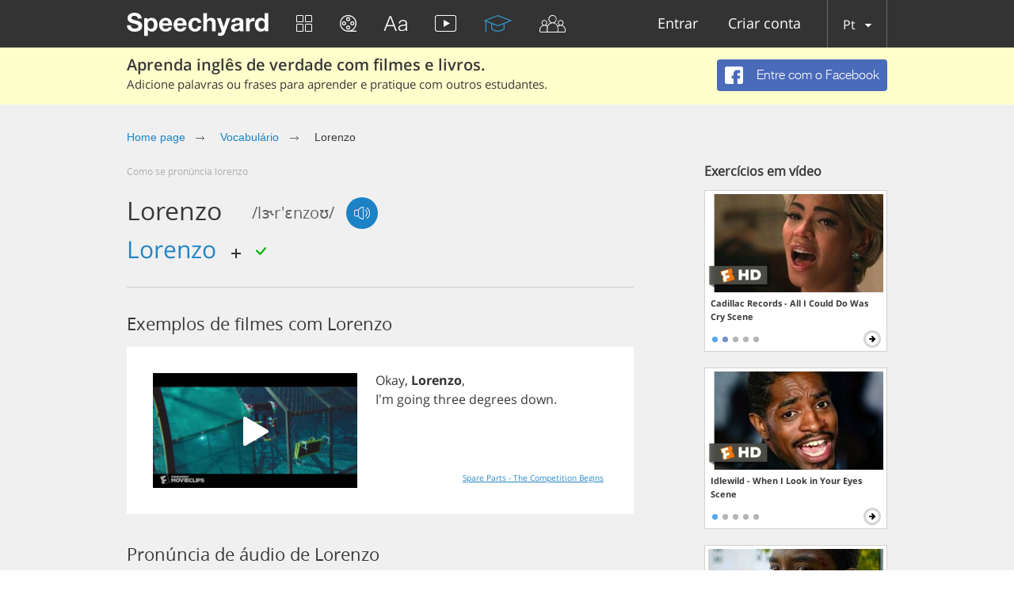

--- FILE ---
content_type: text/html; charset=utf-8
request_url: https://speechyard.com/pt/vocabulary/w/lorenzo/
body_size: 44018
content:

<!DOCTYPE html>
<html lang="en">
    <head prefix="og: http://ogp.me/ns# fb: http://ogp.me/ns/fb# speechyard: http://ogp.me/ns/fb/speechyard#">
        <meta http-equiv="Content-Type" content="text/html; charset=utf-8"/>
        
        

        
        

        
        

        <meta name="apple-itunes-app" content="app-id=863037000"/>

        
            
                <meta name="description" property="og:description" content="Como pronunciar LORENZO em inglês? Exemplos em vídeo e áudio da pronúncia inglesa da palavra LORENZO (com transcrição fonética)" />
            
        

        
            
        

        
        <script>
            if (window.location.hash && window.location.hash == '#_=_') {
                history.replaceState("", document.title, window.location.pathname + window.location.search);
            }
        </script>
        
        <link rel="shortcut icon" type="image/x-icon" href="/favicon.ico" />
        
<meta name="viewport" content="width=device-width, initial-scale=1.0">
<style>
    .bx-wrapper{position:relative;margin:0 auto 60px;padding:0;*zoom:1;-ms-touch-action:pan-y;touch-action:pan-y}.bx-wrapper img{max-width:100%;display:block}.bxslider{margin:0;padding:0}ul.bxslider{list-style:none}.bx-viewport{-webkit-transform:translatez(0)}.bx-wrapper{-moz-box-shadow:0 0 5px #ccc;-webkit-box-shadow:0 0 5px #ccc;box-shadow:0 0 5px #ccc;border:5px solid #fff;background:#fff}.bx-wrapper .bx-controls-auto,.bx-wrapper .bx-pager{position:absolute;bottom:-30px;width:100%}.bx-wrapper .bx-loading{min-height:50px;background:url(images/bx_loader.gif) center center no-repeat #fff;height:100%;width:100%;position:absolute;top:0;left:0;z-index:2000}.bx-wrapper .bx-pager{text-align:center;font-size:.85em;font-family:Arial;font-weight:700;color:#666;padding-top:20px}.bx-wrapper .bx-pager.bx-default-pager a{background:#666;text-indent:-9999px;display:block;width:10px;height:10px;margin:0 5px;outline:0;-moz-border-radius:5px;-webkit-border-radius:5px;border-radius:5px}.bx-wrapper .bx-pager.bx-default-pager a.active,.bx-wrapper .bx-pager.bx-default-pager a:focus,.bx-wrapper .bx-pager.bx-default-pager a:hover{background:#000}.bx-wrapper .bx-controls-auto .bx-controls-auto-item,.bx-wrapper .bx-pager-item{display:inline-block;*zoom:1;*display:inline}.bx-wrapper .bx-pager-item{font-size:0;line-height:0}.bx-wrapper .bx-prev{left:10px;background:url(images/controls.png) no-repeat 0 -32px}.bx-wrapper .bx-prev:focus,.bx-wrapper .bx-prev:hover{background-position:0 0}.bx-wrapper .bx-next{right:10px;background:url(images/controls.png) no-repeat -43px -32px}.bx-wrapper .bx-next:focus,.bx-wrapper .bx-next:hover{background-position:-43px 0}.bx-wrapper .bx-controls-direction a{position:absolute;top:50%;margin-top:-16px;outline:0;width:32px;height:32px;text-indent:-9999px;z-index:9999}.bx-wrapper .bx-controls-direction a.disabled,.slick-slide.slick-loading img{display:none}.bx-wrapper .bx-controls-auto{text-align:center}.bx-wrapper .bx-controls-auto .bx-start{display:block;text-indent:-9999px;width:10px;height:11px;outline:0;background:url(images/controls.png) -86px -11px no-repeat;margin:0 3px}.bx-wrapper .bx-controls-auto .bx-start.active,.bx-wrapper .bx-controls-auto .bx-start:focus,.bx-wrapper .bx-controls-auto .bx-start:hover{background-position:-86px 0}.bx-wrapper .bx-controls-auto .bx-stop{display:block;text-indent:-9999px;width:9px;height:11px;outline:0;background:url(images/controls.png) -86px -44px no-repeat;margin:0 3px}.bx-wrapper .bx-controls-auto .bx-stop.active,.bx-wrapper .bx-controls-auto .bx-stop:focus,.bx-wrapper .bx-controls-auto .bx-stop:hover{background-position:-86px -33px}.bx-wrapper .bx-controls.bx-has-controls-auto.bx-has-pager .bx-pager{text-align:left;width:80%}.bx-wrapper .bx-controls.bx-has-controls-auto.bx-has-pager .bx-controls-auto{right:0;width:35px}.bx-wrapper .bx-caption{position:absolute;bottom:0;left:0;background:#666;background:rgba(80,80,80,.75);width:100%}.bx-wrapper .bx-caption span{color:#fff;font-family:Arial;display:block;font-size:.85em;padding:10px}.slick-list,.slick-slider{position:relative;display:block}.slick-slider{box-sizing:border-box;-webkit-user-select:none;-moz-user-select:none;-ms-user-select:none;user-select:none;-webkit-touch-callout:none;-khtml-user-select:none;-ms-touch-action:pan-y;touch-action:pan-y;-webkit-tap-highlight-color:transparent}.slick-list{overflow:hidden;margin:0;padding:0}.slick-dots li button:focus,.slick-dots li button:hover,.slick-list:focus{outline:none}.slick-list.dragging{cursor:pointer}.slick-slider .slick-list,.slick-slider .slick-track{-webkit-transform:translate3d(0,0,0);-moz-transform:translate3d(0,0,0);-ms-transform:translate3d(0,0,0);-o-transform:translate3d(0,0,0);transform:translate3d(0,0,0)}.slick-track{position:relative;top:0;left:0;display:block;margin-left:auto;margin-right:auto}.slick-track:after,.slick-track:before{display:table;content:''}.slick-track:after{clear:both}.slick-loading .slick-track{visibility:hidden}.slick-slide{display:none;float:left;height:100%;min-height:1px}[dir=rtl] .slick-slide{float:right}.slick-initialized .slick-slide,.slick-slide img{display:block}.slick-slide.dragging img{pointer-events:none}.slick-loading .slick-slide{visibility:hidden}.slick-vertical .slick-slide{display:block;height:auto;border:1px solid transparent}.slick-arrow.slick-hidden{display:none}.slick-loading .slick-list{background:#fff url(ajax-loader.gif) center center no-repeat}@font-face{font-family:'slick';font-weight:400;font-style:normal;src:url(fonts/slick.eot);src:url(fonts/slick.eot?#iefix) format('embedded-opentype'),url(fonts/slick.woff) format('woff'),url(fonts/slick.ttf) format('truetype'),url(fonts/slick.svg#slick) format('svg')}.slick-next,.slick-prev{font-size:0;line-height:0;position:absolute;top:50%;display:block;width:20px;height:20px;padding:0;-webkit-transform:translate(0,-50%);-ms-transform:translate(0,-50%);transform:translate(0,-50%);cursor:pointer;color:transparent;border:none;outline:none;background:0 0}.slick-next:focus,.slick-next:hover,.slick-prev:focus,.slick-prev:hover{color:transparent;outline:none;background:0 0}.slick-dots li button:focus:before,.slick-dots li button:hover:before,.slick-next:focus:before,.slick-next:hover:before,.slick-prev:focus:before,.slick-prev:hover:before{opacity:1}.slick-next.slick-disabled:before,.slick-prev.slick-disabled:before{opacity:.25}.slick-dots li button:before,.slick-next:before,.slick-prev:before{font-family:'slick';font-size:20px;line-height:1;opacity:.75;color:#fff;-webkit-font-smoothing:antialiased;-moz-osx-font-smoothing:grayscale}.slick-prev{left:-25px}[dir=rtl] .slick-prev{right:-25px;left:auto}.slick-prev:before{content:'←'}.slick-next:before,[dir=rtl] .slick-prev:before{content:'→'}.slick-next{right:-25px}[dir=rtl] .slick-next{right:auto;left:-25px}[dir=rtl] .slick-next:before{content:'←'}.slick-dotted.slick-slider{margin-bottom:30px}.slick-dots{position:absolute;bottom:-25px;display:block;width:100%;padding:0;margin:0;list-style:none;text-align:center}.slick-dots li{position:relative;display:inline-block;width:20px;height:20px;margin:0 5px;padding:0;cursor:pointer}.slick-dots li button{font-size:0;line-height:0;display:block;width:20px;height:20px;padding:5px;cursor:pointer;color:transparent;border:0;outline:none;background:0 0}.slick-dots li button:before{font-size:6px;line-height:20px;position:absolute;top:0;left:0;width:20px;height:20px;content:'•';text-align:center;opacity:.25;color:#000}.slick-dots li.slick-active button:before{opacity:.75;color:#000}
    @import url(https://fonts.googleapis.com/css?family=Open+Sans:400,300&subset=latin,cyrillic,cyrillic-ext);blockquote,q{quotes:none}a,abbr,acronym,address,applet,article,aside,audio,b,big,blockquote,body,canvas,caption,center,cite,code,dd,del,details,dfn,div,dl,dt,em,embed,fieldset,figcaption,figure,footer,form,h1,h2,h3,h4,h5,h6,header,hgroup,html,i,iframe,img,ins,kbd,label,legend,li,mark,menu,nav,object,ol,output,p,pre,q,ruby,s,samp,section,small,span,strike,strong,sub,summary,sup,table,tbody,td,tfoot,th,thead,time,tr,tt,u,ul,var,video{border:0;font:inherit;vertical-align:baseline;margin:0;padding:0;-webkit-tap-highlight-color:transparent}body{line-height:1}table{border-collapse:collapse;border-spacing:0}ol,ul{list-style:none}article,aside,details,figcaption,figure,footer,header,hgroup,menu,nav,section{display:block}blockquote:after,blockquote:before,q:after,q:before{content:none}@font-face{font-display:swap;font-family:'helveticaneuecyrroman';src:url(/fonts/helveticaneuecyr-roman-webfont.eot);src:url(/fonts/helveticaneuecyr-roman-webfont.eot?#iefix) format('embedded-opentype'),url(/fonts/helveticaneuecyr-roman-webfont.woff) format('woff'),url(/fonts/helveticaneuecyr-roman-webfont.ttf) format('truetype')}@font-face{font-display:swap;font-family:'helveticaneuecyrbold';src:url(/fonts/helveticaneuecyr-bold-webfont.eot);src:url(/fonts/helveticaneuecyr-bold-webfont.eot?#iefix) format('embedded-opentype'),url(/fonts/helveticaneuecyr-bold-webfont.woff) format('woff'),url(/fonts/helveticaneuecyr-bold-webfont.ttf) format('truetype')}@font-face{font-display:swap;font-family:'helveticaneuecyrlight';src:url(/fonts/helveticaneuecyr-light-webfont.eot);src:url(/fonts/helveticaneuecyr-light-webfont.eot?#iefix) format('embedded-opentype'),url(/fonts/helveticaneuecyr-light-webfont.woff) format('woff'),url(/fonts/helveticaneuecyr-light-webfont.ttf) format('truetype')}@font-face{font-display:swap;font-family:'OpenSansReg';src:url(/fonts/opensans-regular-webfont.eot);src:url(/fonts/opensans-regular-webfont.eot?#iefix) format('embedded-opentype'),url(/fonts/opensans-regular-webfont.woff2) format('woff2'),url(/fonts/opensans-regular-webfont.woff) format('woff'),url(/fonts/opensans-regular-webfont.ttf) format('truetype'),url(/fonts/opensans-regular-webfont.svg#open_sansregular) format('svg');font-weight:400;font-style:normal}@font-face{font-display:swap;font-family:'OpenSansLight';src:url(/fonts/opensans-light-webfont.eot);src:url(/fonts/opensans-light-webfont.eot?#iefix) format('embedded-opentype'),url(/fonts/opensans-light-webfont.woff2) format('woff2'),url(/fonts/opensans-light-webfont.woff) format('woff'),url(/fonts/opensans-light-webfont.ttf) format('truetype'),url(/fonts/opensans-light-webfont.svg#open_sanslight) format('svg');font-weight:400;font-style:normal}@font-face{font-display:swap;font-family:'OpenSansSemibold';src:url(/fonts/opensans-semibold-webfont.eot);src:url(/fonts/opensans-semibold-webfont.eot?#iefix) format('embedded-opentype'),url(/fonts/opensans-semibold-webfont.woff2) format('woff2'),url(/fonts/opensans-semibold-webfont.woff) format('woff'),url(/fonts/opensans-semibold-webfont.ttf) format('truetype'),url(/fonts/opensans-semibold-webfont.svg#open_sanssemibold) format('svg');font-weight:400;font-style:normal}@font-face{font-display:swap;font-family:'Open Sans';font-style:normal;font-weight:300;src:local('Open Sans Light'),local('OpenSans-Light'),url(https://fonts.gstatic.com/s/opensans/v13/DXI1ORHCpsQm3Vp6mXoaTQ7aC6SjiAOpAWOKfJDfVRY.woff2) format('woff2');unicode-range:U+0460-052F,U+20B4,U+2DE0-2DFF,U+A640-A69F}@font-face{font-display:swap;font-family:'Open Sans';font-style:normal;font-weight:300;src:local('Open Sans Light'),local('OpenSans-Light'),url(https://fonts.gstatic.com/s/opensans/v13/DXI1ORHCpsQm3Vp6mXoaTRdwxCXfZpKo5kWAx_74bHs.woff2) format('woff2');unicode-range:U+0400-045F,U+0490-0491,U+04B0-04B1,U+2116}@font-face{font-display:swap;font-family:'Open Sans';font-style:normal;font-weight:300;src:local('Open Sans Light'),local('OpenSans-Light'),url(https://fonts.gstatic.com/s/opensans/v13/DXI1ORHCpsQm3Vp6mXoaTZ6vnaPZw6nYDxM4SVEMFKg.woff2) format('woff2');unicode-range:U+1F00-1FFF}@font-face{font-display:swap;font-family:'Open Sans';font-style:normal;font-weight:300;src:local('Open Sans Light'),local('OpenSans-Light'),url(https://fonts.gstatic.com/s/opensans/v13/DXI1ORHCpsQm3Vp6mXoaTfy1_HTwRwgtl1cPga3Fy3Y.woff2) format('woff2');unicode-range:U+0370-03FF}@font-face{font-display:swap;font-family:'Open Sans';font-style:normal;font-weight:300;src:local('Open Sans Light'),local('OpenSans-Light'),url(https://fonts.gstatic.com/s/opensans/v13/DXI1ORHCpsQm3Vp6mXoaTfgrLsWo7Jk1KvZser0olKY.woff2) format('woff2');unicode-range:U+0102-0103,U+1EA0-1EF9,U+20AB}@font-face{font-display:swap;font-family:'Open Sans';font-style:normal;font-weight:300;src:local('Open Sans Light'),local('OpenSans-Light'),url(https://fonts.gstatic.com/s/opensans/v13/DXI1ORHCpsQm3Vp6mXoaTYjoYw3YTyktCCer_ilOlhE.woff2) format('woff2');unicode-range:U+0100-024F,U+1E00-1EFF,U+20A0-20AB,U+20AD-20CF,U+2C60-2C7F,U+A720-A7FF}@font-face{font-display:swap;font-family:'Open Sans';font-style:normal;font-weight:300;src:local('Open Sans Light'),local('OpenSans-Light'),url(https://fonts.gstatic.com/s/opensans/v13/DXI1ORHCpsQm3Vp6mXoaTRampu5_7CjHW5spxoeN3Vs.woff2) format('woff2');unicode-range:U+0000-00FF,U+0131,U+0152-0153,U+02C6,U+02DA,U+02DC,U+2000-206F,U+2074,U+20AC,U+2212,U+2215,U+E0FF,U+EFFD,U+F000}@font-face{font-display:swap;font-family:'Open Sans';font-style:normal;font-weight:400;src:local('Open Sans'),local('OpenSans'),url(https://fonts.gstatic.com/s/opensans/v13/K88pR3goAWT7BTt32Z01m4X0hVgzZQUfRDuZrPvH3D8.woff2) format('woff2');unicode-range:U+0460-052F,U+20B4,U+2DE0-2DFF,U+A640-A69F}@font-face{font-display:swap;font-family:'Open Sans';font-style:normal;font-weight:400;src:local('Open Sans'),local('OpenSans'),url(https://fonts.gstatic.com/s/opensans/v13/RjgO7rYTmqiVp7vzi-Q5UYX0hVgzZQUfRDuZrPvH3D8.woff2) format('woff2');unicode-range:U+0400-045F,U+0490-0491,U+04B0-04B1,U+2116}@font-face{font-display:swap;font-family:'Open Sans';font-style:normal;font-weight:400;src:local('Open Sans'),local('OpenSans'),url(https://fonts.gstatic.com/s/opensans/v13/LWCjsQkB6EMdfHrEVqA1KYX0hVgzZQUfRDuZrPvH3D8.woff2) format('woff2');unicode-range:U+1F00-1FFF}@font-face{font-display:swap;font-family:'Open Sans';font-style:normal;font-weight:400;src:local('Open Sans'),local('OpenSans'),url(https://fonts.gstatic.com/s/opensans/v13/xozscpT2726on7jbcb_pAoX0hVgzZQUfRDuZrPvH3D8.woff2) format('woff2');unicode-range:U+0370-03FF}@font-face{font-display:swap;font-family:'Open Sans';font-style:normal;font-weight:400;src:local('Open Sans'),local('OpenSans'),url(https://fonts.gstatic.com/s/opensans/v13/59ZRklaO5bWGqF5A9baEEYX0hVgzZQUfRDuZrPvH3D8.woff2) format('woff2');unicode-range:U+0102-0103,U+1EA0-1EF9,U+20AB}@font-face{font-display:swap;font-family:'Open Sans';font-style:normal;font-weight:400;src:local('Open Sans'),local('OpenSans'),url(https://fonts.gstatic.com/s/opensans/v13/u-WUoqrET9fUeobQW7jkRYX0hVgzZQUfRDuZrPvH3D8.woff2) format('woff2');unicode-range:U+0100-024F,U+1E00-1EFF,U+20A0-20AB,U+20AD-20CF,U+2C60-2C7F,U+A720-A7FF}@font-face{font-display:swap;font-family:'Open Sans';font-style:normal;font-weight:400;src:local('Open Sans'),local('OpenSans'),url(https://fonts.gstatic.com/s/opensans/v13/cJZKeOuBrn4kERxqtaUH3ZBw1xU1rKptJj_0jans920.woff2) format('woff2');unicode-range:U+0000-00FF,U+0131,U+0152-0153,U+02C6,U+02DA,U+02DC,U+2000-206F,U+2074,U+20AC,U+2212,U+2215,U+E0FF,U+EFFD,U+F000}@font-face{font-display:swap;font-family:'Open Sans';font-style:normal;font-weight:600;src:local('Open Sans Semibold'),local('OpenSans-Semibold'),url(https://fonts.gstatic.com/s/opensans/v13/MTP_ySUJH_bn48VBG8sNSg7aC6SjiAOpAWOKfJDfVRY.woff2) format('woff2');unicode-range:U+0460-052F,U+20B4,U+2DE0-2DFF,U+A640-A69F}@font-face{font-display:swap;font-family:'Open Sans';font-style:normal;font-weight:600;src:local('Open Sans Semibold'),local('OpenSans-Semibold'),url(https://fonts.gstatic.com/s/opensans/v13/MTP_ySUJH_bn48VBG8sNShdwxCXfZpKo5kWAx_74bHs.woff2) format('woff2');unicode-range:U+0400-045F,U+0490-0491,U+04B0-04B1,U+2116}@font-face{font-display:swap;font-family:'Open Sans';font-style:normal;font-weight:600;src:local('Open Sans Semibold'),local('OpenSans-Semibold'),url(https://fonts.gstatic.com/s/opensans/v13/MTP_ySUJH_bn48VBG8sNSp6vnaPZw6nYDxM4SVEMFKg.woff2) format('woff2');unicode-range:U+1F00-1FFF}@font-face{font-display:swap;font-family:'Open Sans';font-style:normal;font-weight:600;src:local('Open Sans Semibold'),local('OpenSans-Semibold'),url(https://fonts.gstatic.com/s/opensans/v13/MTP_ySUJH_bn48VBG8sNSvy1_HTwRwgtl1cPga3Fy3Y.woff2) format('woff2');unicode-range:U+0370-03FF}@font-face{font-display:swap;font-family:'Open Sans';font-style:normal;font-weight:600;src:local('Open Sans Semibold'),local('OpenSans-Semibold'),url(https://fonts.gstatic.com/s/opensans/v13/MTP_ySUJH_bn48VBG8sNSvgrLsWo7Jk1KvZser0olKY.woff2) format('woff2');unicode-range:U+0102-0103,U+1EA0-1EF9,U+20AB}@font-face{font-display:swap;font-family:'Open Sans';font-style:normal;font-weight:600;src:local('Open Sans Semibold'),local('OpenSans-Semibold'),url(https://fonts.gstatic.com/s/opensans/v13/MTP_ySUJH_bn48VBG8sNSojoYw3YTyktCCer_ilOlhE.woff2) format('woff2');unicode-range:U+0100-024F,U+1E00-1EFF,U+20A0-20AB,U+20AD-20CF,U+2C60-2C7F,U+A720-A7FF}@font-face{font-display:swap;font-family:'Open Sans';font-style:normal;font-weight:600;src:local('Open Sans Semibold'),local('OpenSans-Semibold'),url(https://fonts.gstatic.com/s/opensans/v13/MTP_ySUJH_bn48VBG8sNShampu5_7CjHW5spxoeN3Vs.woff2) format('woff2');unicode-range:U+0000-00FF,U+0131,U+0152-0153,U+02C6,U+02DA,U+02DC,U+2000-206F,U+2074,U+20AC,U+2212,U+2215,U+E0FF,U+EFFD,U+F000}@font-face{font-display:swap;font-family:'Open Sans';font-style:normal;font-weight:700;src:local('Open Sans Bold'),local('OpenSans-Bold'),url(https://fonts.gstatic.com/s/opensans/v13/k3k702ZOKiLJc3WVjuplzA7aC6SjiAOpAWOKfJDfVRY.woff2) format('woff2');unicode-range:U+0460-052F,U+20B4,U+2DE0-2DFF,U+A640-A69F}@font-face{font-display:swap;font-family:'Open Sans';font-style:normal;font-weight:700;src:local('Open Sans Bold'),local('OpenSans-Bold'),url(https://fonts.gstatic.com/s/opensans/v13/k3k702ZOKiLJc3WVjuplzBdwxCXfZpKo5kWAx_74bHs.woff2) format('woff2');unicode-range:U+0400-045F,U+0490-0491,U+04B0-04B1,U+2116}@font-face{font-display:swap;font-family:'Open Sans';font-style:normal;font-weight:700;src:local('Open Sans Bold'),local('OpenSans-Bold'),url(https://fonts.gstatic.com/s/opensans/v13/k3k702ZOKiLJc3WVjuplzJ6vnaPZw6nYDxM4SVEMFKg.woff2) format('woff2');unicode-range:U+1F00-1FFF}@font-face{font-display:swap;font-family:'Open Sans';font-style:normal;font-weight:700;src:local('Open Sans Bold'),local('OpenSans-Bold'),url(https://fonts.gstatic.com/s/opensans/v13/k3k702ZOKiLJc3WVjuplzPy1_HTwRwgtl1cPga3Fy3Y.woff2) format('woff2');unicode-range:U+0370-03FF}@font-face{font-display:swap;font-family:'Open Sans';font-style:normal;font-weight:700;src:local('Open Sans Bold'),local('OpenSans-Bold'),url(https://fonts.gstatic.com/s/opensans/v13/k3k702ZOKiLJc3WVjuplzPgrLsWo7Jk1KvZser0olKY.woff2) format('woff2');unicode-range:U+0102-0103,U+1EA0-1EF9,U+20AB}@font-face{font-display:swap;font-family:'Open Sans';font-style:normal;font-weight:700;src:local('Open Sans Bold'),local('OpenSans-Bold'),url(https://fonts.gstatic.com/s/opensans/v13/k3k702ZOKiLJc3WVjuplzIjoYw3YTyktCCer_ilOlhE.woff2) format('woff2');unicode-range:U+0100-024F,U+1E00-1EFF,U+20A0-20AB,U+20AD-20CF,U+2C60-2C7F,U+A720-A7FF}@font-face{font-display:swap;font-family:'Open Sans';font-style:normal;font-weight:700;src:local('Open Sans Bold'),local('OpenSans-Bold'),url(https://fonts.gstatic.com/s/opensans/v13/k3k702ZOKiLJc3WVjuplzBampu5_7CjHW5spxoeN3Vs.woff2) format('woff2');unicode-range:U+0000-00FF,U+0131,U+0152-0153,U+02C6,U+02DA,U+02DC,U+2000-206F,U+2074,U+20AC,U+2212,U+2215,U+E0FF,U+EFFD,U+F000}@font-face{font-display:swap;font-family:'Open Sans';font-style:italic;font-weight:300;src:local('Open Sans Light Italic'),local('OpenSansLight-Italic'),url(https://fonts.gstatic.com/s/opensans/v13/PRmiXeptR36kaC0GEAetxkExlR2MysFCBK8OirNw2kM.woff2) format('woff2');unicode-range:U+0460-052F,U+20B4,U+2DE0-2DFF,U+A640-A69F}@font-face{font-display:swap;font-family:'Open Sans';font-style:italic;font-weight:300;src:local('Open Sans Light Italic'),local('OpenSansLight-Italic'),url(https://fonts.gstatic.com/s/opensans/v13/PRmiXeptR36kaC0GEAetxmdsm03krrxlabhmVQFB99s.woff2) format('woff2');unicode-range:U+0400-045F,U+0490-0491,U+04B0-04B1,U+2116}@font-face{font-display:swap;font-family:'Open Sans';font-style:italic;font-weight:300;src:local('Open Sans Light Italic'),local('OpenSansLight-Italic'),url(https://fonts.gstatic.com/s/opensans/v13/PRmiXeptR36kaC0GEAetxiJ0caWjaSBdV-xZbEgst_k.woff2) format('woff2');unicode-range:U+1F00-1FFF}@font-face{font-display:swap;font-family:'Open Sans';font-style:italic;font-weight:300;src:local('Open Sans Light Italic'),local('OpenSansLight-Italic'),url(https://fonts.gstatic.com/s/opensans/v13/PRmiXeptR36kaC0GEAetxmMSHb9EAJwuSzGfuRChQzQ.woff2) format('woff2');unicode-range:U+0370-03FF}@font-face{font-display:swap;font-family:'Open Sans';font-style:italic;font-weight:300;src:local('Open Sans Light Italic'),local('OpenSansLight-Italic'),url(https://fonts.gstatic.com/s/opensans/v13/PRmiXeptR36kaC0GEAetxupRBTtN4E2_qSPBnw6AgMc.woff2) format('woff2');unicode-range:U+0102-0103,U+1EA0-1EF9,U+20AB}@font-face{font-display:swap;font-family:'Open Sans';font-style:italic;font-weight:300;src:local('Open Sans Light Italic'),local('OpenSansLight-Italic'),url(https://fonts.gstatic.com/s/opensans/v13/PRmiXeptR36kaC0GEAetxtDnm4qiMZlH5rhYv_7LI2Y.woff2) format('woff2');unicode-range:U+0100-024F,U+1E00-1EFF,U+20A0-20AB,U+20AD-20CF,U+2C60-2C7F,U+A720-A7FF}@font-face{font-display:swap;font-family:'Open Sans';font-style:italic;font-weight:300;src:local('Open Sans Light Italic'),local('OpenSansLight-Italic'),url(https://fonts.gstatic.com/s/opensans/v13/PRmiXeptR36kaC0GEAetxtTIkQYohD4BpHvJ3NvbHoA.woff2) format('woff2');unicode-range:U+0000-00FF,U+0131,U+0152-0153,U+02C6,U+02DA,U+02DC,U+2000-206F,U+2074,U+20AC,U+2212,U+2215,U+E0FF,U+EFFD,U+F000}@font-face{font-display:swap;font-family:'Open Sans';font-style:italic;font-weight:400;src:local('Open Sans Italic'),local('OpenSans-Italic'),url(https://fonts.gstatic.com/s/opensans/v13/xjAJXh38I15wypJXxuGMBvZraR2Tg8w2lzm7kLNL0-w.woff2) format('woff2');unicode-range:U+0460-052F,U+20B4,U+2DE0-2DFF,U+A640-A69F}@font-face{font-display:swap;font-family:'Open Sans';font-style:italic;font-weight:400;src:local('Open Sans Italic'),local('OpenSans-Italic'),url(https://fonts.gstatic.com/s/opensans/v13/xjAJXh38I15wypJXxuGMBl4sYYdJg5dU2qzJEVSuta0.woff2) format('woff2');unicode-range:U+0400-045F,U+0490-0491,U+04B0-04B1,U+2116}@font-face{font-display:swap;font-family:'Open Sans';font-style:italic;font-weight:400;src:local('Open Sans Italic'),local('OpenSans-Italic'),url(https://fonts.gstatic.com/s/opensans/v13/xjAJXh38I15wypJXxuGMBlBW26QxpSj-_ZKm_xT4hWw.woff2) format('woff2');unicode-range:U+1F00-1FFF}@font-face{font-display:swap;font-family:'Open Sans';font-style:italic;font-weight:400;src:local('Open Sans Italic'),local('OpenSans-Italic'),url(https://fonts.gstatic.com/s/opensans/v13/xjAJXh38I15wypJXxuGMBgt_Rm691LTebKfY2ZkKSmI.woff2) format('woff2');unicode-range:U+0370-03FF}@font-face{font-display:swap;font-family:'Open Sans';font-style:italic;font-weight:400;src:local('Open Sans Italic'),local('OpenSans-Italic'),url(https://fonts.gstatic.com/s/opensans/v13/xjAJXh38I15wypJXxuGMBtDiNsR5a-9Oe_Ivpu8XWlY.woff2) format('woff2');unicode-range:U+0102-0103,U+1EA0-1EF9,U+20AB}@font-face{font-display:swap;font-family:'Open Sans';font-style:italic;font-weight:400;src:local('Open Sans Italic'),local('OpenSans-Italic'),url(https://fonts.gstatic.com/s/opensans/v13/xjAJXh38I15wypJXxuGMBqE8kM4xWR1_1bYURRojRGc.woff2) format('woff2');unicode-range:U+0100-024F,U+1E00-1EFF,U+20A0-20AB,U+20AD-20CF,U+2C60-2C7F,U+A720-A7FF}@font-face{font-display:swap;font-family:'Open Sans';font-style:italic;font-weight:400;src:local('Open Sans Italic'),local('OpenSans-Italic'),url(https://fonts.gstatic.com/s/opensans/v13/xjAJXh38I15wypJXxuGMBogp9Q8gbYrhqGlRav_IXfk.woff2) format('woff2');unicode-range:U+0000-00FF,U+0131,U+0152-0153,U+02C6,U+02DA,U+02DC,U+2000-206F,U+2074,U+20AC,U+2212,U+2215,U+E0FF,U+EFFD,U+F000}@font-face{font-display:swap;font-family:'Open Sans';font-style:italic;font-weight:600;src:local('Open Sans Semibold Italic'),local('OpenSans-SemiboldItalic'),url(https://fonts.gstatic.com/s/opensans/v13/PRmiXeptR36kaC0GEAetxjBFCZ8rkaaoOvHyaB4p1V8.woff2) format('woff2');unicode-range:U+0460-052F,U+20B4,U+2DE0-2DFF,U+A640-A69F}@font-face{font-display:swap;font-family:'Open Sans';font-style:italic;font-weight:600;src:local('Open Sans Semibold Italic'),local('OpenSans-SemiboldItalic'),url(https://fonts.gstatic.com/s/opensans/v13/PRmiXeptR36kaC0GEAetxs2Ua5FNUHV5nolPhplIfzg.woff2) format('woff2');unicode-range:U+0400-045F,U+0490-0491,U+04B0-04B1,U+2116}@font-face{font-display:swap;font-family:'Open Sans';font-style:italic;font-weight:600;src:local('Open Sans Semibold Italic'),local('OpenSans-SemiboldItalic'),url(https://fonts.gstatic.com/s/opensans/v13/PRmiXeptR36kaC0GEAetxn1XrJsKtwhNaJmMXegB1eg.woff2) format('woff2');unicode-range:U+1F00-1FFF}@font-face{font-display:swap;font-family:'Open Sans';font-style:italic;font-weight:600;src:local('Open Sans Semibold Italic'),local('OpenSans-SemiboldItalic'),url(https://fonts.gstatic.com/s/opensans/v13/PRmiXeptR36kaC0GEAetxtDawAUxQv-nqIa2sHgh1E4.woff2) format('woff2');unicode-range:U+0370-03FF}@font-face{font-display:swap;font-family:'Open Sans';font-style:italic;font-weight:600;src:local('Open Sans Semibold Italic'),local('OpenSans-SemiboldItalic'),url(https://fonts.gstatic.com/s/opensans/v13/PRmiXeptR36kaC0GEAetxo6uqQeO3rRcuZb4avK7jaw.woff2) format('woff2');unicode-range:U+0102-0103,U+1EA0-1EF9,U+20AB}@font-face{font-display:swap;font-family:'Open Sans';font-style:italic;font-weight:600;src:local('Open Sans Semibold Italic'),local('OpenSans-SemiboldItalic'),url(https://fonts.gstatic.com/s/opensans/v13/PRmiXeptR36kaC0GEAetxkWd5At5A4dPjoTcH8-WMxA.woff2) format('woff2');unicode-range:U+0100-024F,U+1E00-1EFF,U+20A0-20AB,U+20AD-20CF,U+2C60-2C7F,U+A720-A7FF}@font-face{font-display:swap;font-family:'Open Sans';font-style:italic;font-weight:600;src:local('Open Sans Semibold Italic'),local('OpenSans-SemiboldItalic'),url(https://fonts.gstatic.com/s/opensans/v13/PRmiXeptR36kaC0GEAetxsiAiQ_a33snTsJhwZvMEaI.woff2) format('woff2');unicode-range:U+0000-00FF,U+0131,U+0152-0153,U+02C6,U+02DA,U+02DC,U+2000-206F,U+2074,U+20AC,U+2212,U+2215,U+E0FF,U+EFFD,U+F000}@font-face{font-display:swap;font-family:'Open Sans';font-style:italic;font-weight:700;src:local('Open Sans Bold Italic'),local('OpenSans-BoldItalic'),url(https://fonts.gstatic.com/s/opensans/v13/PRmiXeptR36kaC0GEAetxgXaAXup5mZlfK6xRLrhsco.woff2) format('woff2');unicode-range:U+0460-052F,U+20B4,U+2DE0-2DFF,U+A640-A69F}@font-face{font-display:swap;font-family:'Open Sans';font-style:italic;font-weight:700;src:local('Open Sans Bold Italic'),local('OpenSans-BoldItalic'),url(https://fonts.gstatic.com/s/opensans/v13/PRmiXeptR36kaC0GEAetxlx-M1I1w5OMiqnVF8xBLhU.woff2) format('woff2');unicode-range:U+0400-045F,U+0490-0491,U+04B0-04B1,U+2116}@font-face{font-display:swap;font-family:'Open Sans';font-style:italic;font-weight:700;src:local('Open Sans Bold Italic'),local('OpenSans-BoldItalic'),url(https://fonts.gstatic.com/s/opensans/v13/PRmiXeptR36kaC0GEAetxlT7aJLK6nKpn36IMwTcMMc.woff2) format('woff2');unicode-range:U+1F00-1FFF}@font-face{font-display:swap;font-family:'Open Sans';font-style:italic;font-weight:700;src:local('Open Sans Bold Italic'),local('OpenSans-BoldItalic'),url(https://fonts.gstatic.com/s/opensans/v13/PRmiXeptR36kaC0GEAetxgn6Wqxo-xwxilDXPU8chVU.woff2) format('woff2');unicode-range:U+0370-03FF}@font-face{font-display:swap;font-family:'Open Sans';font-style:italic;font-weight:700;src:local('Open Sans Bold Italic'),local('OpenSans-BoldItalic'),url(https://fonts.gstatic.com/s/opensans/v13/PRmiXeptR36kaC0GEAetxsbIQSYZnWLaWC9QNCpTK_U.woff2) format('woff2');unicode-range:U+0102-0103,U+1EA0-1EF9,U+20AB}@font-face{font-display:swap;font-family:'Open Sans';font-style:italic;font-weight:700;src:local('Open Sans Bold Italic'),local('OpenSans-BoldItalic'),url(https://fonts.gstatic.com/s/opensans/v13/PRmiXeptR36kaC0GEAetxogd9OEPUCN3AdYW0e8tat4.woff2) format('woff2');unicode-range:U+0100-024F,U+1E00-1EFF,U+20A0-20AB,U+20AD-20CF,U+2C60-2C7F,U+A720-A7FF}@font-face{font-display:swap;font-family:'Open Sans';font-style:italic;font-weight:700;src:local('Open Sans Bold Italic'),local('OpenSans-BoldItalic'),url(https://fonts.gstatic.com/s/opensans/v13/PRmiXeptR36kaC0GEAetxv79_ZuUxCigM2DespTnFaw.woff2) format('woff2');unicode-range:U+0000-00FF,U+0131,U+0152-0153,U+02C6,U+02DA,U+02DC,U+2000-206F,U+2074,U+20AC,U+2212,U+2215,U+E0FF,U+EFFD,U+F000}@keyframes wrong_color_change_revert{50%{border-color:#f33;color:#f33}}@keyframes right_color_change_revert{50%{border-color:#0c0;color:#0c0}}@keyframes wrong_color_change{to{border-color:#f33;color:#f33}}@keyframes right_color_change{to{border-color:#0c0;color:#0c0}}@keyframes animation_hide{0%,to{opacity:0}50%{opacity:1}}.no-user-select{-moz-user-select:none;-o-user-select:none;-khtml-user-select:none;-webkit-user-select:none;-ms-user-select:none;user-select:none}.bordered-item{border:1px solid #ccc;border-radius:2px}.bordered-item:hover{border-color:#09c;color:#39c}.icon-play{width:60px;height:60px;background-image:url(/images/icon-play.png);background-color:transparent;background-position:50% 50%;border:none;border-radius:50%;background-repeat:no-repeat;padding:0;vertical-align:middle;cursor:pointer}.icon-play+.icon-title{display:inline-block;padding-left:20px;max-width:calc(100% - 80px);vertical-align:middle}body,html{height:100%;-webkit-text-size-adjust:none}body{font-family:Verdana,sans-serif;color:#383838}body.fixed{overflow:hidden}body.disable-scroll{position:fixed;top:0;left:0;right:0;bottom:0}body.full-screen{background-color:#000}a{color:#1984c7;text-decoration:none}a:hover{text-decoration:underline}.top{background-color:#333;height:60px;position:fixed;top:0;z-index:1001;width:100%}.top .logo{padding-top:6px;float:left}@media only screen and (max-width:860px){.top{height:54px}}.nav-bar{width:100%;height:60px;display:flex;justify-content:space-between}@media only screen and (max-width:860px){.nav-bar{height:100%}}.nav-bar__left,.nav-bar__right{min-width:20%;display:-webkit-flex;display:flex;align-items:center}@media only screen and (max-width:860px){.nav-bar__left,.nav-bar__right{height:100%;width:100%}}.nav-bar__left .btn-group__item{padding-top:1.5px}.nav-bar__left .brand-logo{display:block}@media only screen and (max-width:860px){.nav-bar__left .brand-logo{display:none}}.nav-bar__left .brand-logo-mobile,.nav-bar__left .mobile-chat-switcher,.nav-bar__left .mobile-login,.nav-bar__left .mobile-menu-switcher{display:none}@media only screen and (max-width:860px){.nav-bar__left .brand-logo-mobile,.nav-bar__left .mobile-chat-switcher,.nav-bar__left .mobile-login,.nav-bar__left .mobile-menu-switcher{display:block}}.nav-bar__left .brand-logo-mobile{margin-left:44px}@media only screen and (max-width:860px){.nav-bar__left .brand-logo-mobile{margin-left:8px;width:100%}.nav-bar__left .brand-logo-mobile img{height:24px}}.nav-bar__left .mobile-menu-switcher{padding-left:40px;padding-right:40px}@media only screen and (max-width:860px){.nav-bar__left .mobile-menu-switcher{padding-left:20px;height:100%;padding-top:18px;box-sizing:border-box}.nav-bar__left .mobile-menu-switcher img{height:14px}.nav-bar__left .mobile-login{margin-right:20px;margin-top:3px}.nav-bar__left .mobile-login a{display:block}.nav-bar__left .mobile-chat-switcher{display:none;width:88px;padding:15px;box-sizing:border-box}.nav-bar__left .mobile-chat-switcher[data-unreadcount]:before{content:attr(data-unreadcount);border-radius:9px;text-align:center;line-height:14px;position:absolute;min-width:14px;padding:2px;height:14px;font-family:'Open Sans',sans-serif;font-size:11px;top:6px;right:16px;background-color:#0c0}.nav-bar__left>.btn-group{display:none}}.nav-bar__right{margin-left:auto}.nav-bar__right .btn-group{padding-right:0}@media only screen and (max-width:860px){.nav-bar__right{width:auto;height:auto;min-width:auto}.nav-bar__right>ul{display:none}}.nav-bar .mobile-menu{position:fixed;top:0;bottom:0;width:250px;transition:left .3s;left:-100%}.nav-bar .mobile-menu.open{left:0}.nav-bar .mobile-menu-content{height:100%;width:100%;background-color:#333;padding:35px 0 0;box-sizing:border-box;overflow:scroll}.nav-bar .mobile-menu-content .btn-group{display:block;padding:0 0 20px 20px;border-bottom:1px solid #8d8d8d}.nav-bar .mobile-menu-content .btn-group:last-of-type{border-bottom:none}.nav-bar .mobile-menu-content .btn-group__item{display:block;margin-left:0!important;margin-top:25px}.nav-bar .mobile-menu-content .btn-group__item.open .btn-group__item__subitems{max-height:1000px;transition:max-height .3s ease-in}.nav-bar .mobile-menu-content .btn-group__item.open i{transform:rotate(45deg);-webkit-transform:rotate(45deg)}.nav-bar .mobile-menu-content .btn-group__item a{background:0 0;display:flex;width:auto;height:auto;align-items:center}.nav-bar .mobile-menu-content .btn-group__item a.active{color:#39c}.nav-bar .mobile-menu-content .btn-group__item a .dropdown__options__icon{background-image:url(/images/menu-sprite.png?v=1);height:22px;min-width:40px}.nav-bar .mobile-menu-content .btn-group__item a .dropdown__options__icon+div{margin-left:8px;width:154px;line-height:19px;padding-right:5px;box-sizing:border-box}.nav-bar .mobile-menu-content .btn-group__item a div{display:inline-block}.nav-bar .mobile-menu-content .btn-group__item a i{border:solid #8d8d8d;border-width:0 2px 2px 0;display:inline-block;padding:3px;transform:rotate(-45deg);-webkit-transform:rotate(-45deg)}.nav-bar .mobile-menu-content .btn-group__item.profile{margin-top:20px;padding:0}.nav-bar .mobile-menu-content .btn-group__item.profile a div{margin-left:9px;width:166px;line-height:19px;padding-right:5px;box-sizing:border-box}.nav-bar .mobile-menu-content .btn-group__item.status{margin-top:20px}.nav-bar .mobile-menu-content .btn-group__item.language a div{width:203px;line-height:19px;padding-right:5px;box-sizing:border-box}.nav-bar .mobile-menu-content .btn-group__item.language .btn-group__item__subitems a{height:25px}.nav-bar .mobile-menu-content .btn-group__item.icon-call-trainings a .dropdown__options__icon{background-position:-8px -2px}.btn-group__item.icon-call-trainings.active>a,.btn-group__item.icon-call-trainings:hover>a,.nav-bar .mobile-menu-content .btn-group__item.icon-call-trainings a.active .dropdown__options__icon{background-position:-68px -2px}.nav-bar .mobile-menu-content .btn-group__item.icon-ctape a .dropdown__options__icon{background-position:-7px -54px}.nav-bar .mobile-menu-content .btn-group__item.icon-chars a .dropdown__options__icon{background-position:0 -102px}.nav-bar .mobile-menu-content .btn-group__item.icon-video a .dropdown__options__icon{background-position:-4px -151px}.nav-bar .mobile-menu-content .btn-group__item.icon-study a .dropdown__options__icon{background-position:0 -201px}.nav-bar .mobile-menu-content .btn-group__item.icon-community a .dropdown__options__icon{background-position:0 -352px}.nav-bar .mobile-menu-content .btn-group__item.icon-messages a .dropdown__options__icon{background-position:-4px -303px}.nav-bar .mobile-menu-content .btn-group__item.icon-friends a .dropdown__options__icon{background-position:-5px -252px}.nav-bar .mobile-menu-content .btn-group__item a.icon-scene .dropdown__options__icon{background-position:-116px -2px}.nav-bar .mobile-menu-content .btn-group__item a.icon-scene.active .dropdown__options__icon{background-position:-176px -2px}.nav-bar .mobile-menu-content .btn-group__item a.icon-audio .dropdown__options__icon{background-position:-118px -53px}.nav-bar .mobile-menu-content .btn-group__item a.icon-audio.active .dropdown__options__icon{background-position:-178px -53px}.nav-bar .mobile-menu-content .btn-group__item a.icon-block .dropdown__options__icon{background-position:-118px -105px}.nav-bar .mobile-menu-content .btn-group__item a.icon-block.active .dropdown__options__icon{background-position:-178px -105px}.nav-bar .mobile-menu-content .btn-group__item a.icon-prepositions .dropdown__options__icon{background-position:-118px -145px}.nav-bar .mobile-menu-content .btn-group__item a.icon-prepositions.active .dropdown__options__icon{background-position:-178px -145px}.nav-bar .mobile-menu-content .btn-group__item a.icon-find-word .dropdown__options__icon{background-position:-117px -300px}.nav-bar .mobile-menu-content .btn-group__item a.icon-find-word.active .dropdown__options__icon{background-position:-177px -300px}.nav-bar .mobile-menu-content .btn-group__item a.icon-write .dropdown__options__icon{background-position:-118px -202px}.nav-bar .mobile-menu-content .btn-group__item a.icon-write.active .dropdown__options__icon{background-position:-178px -202px}.nav-bar .mobile-menu-content .btn-group__item a.icon-quotes .dropdown__options__icon{background-position:-117px -253px}.nav-bar .mobile-menu-content .btn-group__item a.icon-quotes.active .dropdown__options__icon{background-position:-177px -253px}.nav-bar .mobile-menu-content .btn-group__item a.icon-grammar .dropdown__options__icon{background-position:-117px -352px}.nav-bar .mobile-menu-content .btn-group__item a.icon-grammar.active .dropdown__options__icon{background-position:-177px -352px}.nav-bar .mobile-menu-content .btn-group__item a.icon-verbs .dropdown__options__icon{background-position:-236px 0}.nav-bar .mobile-menu-content .btn-group__item a.icon-verbs.active .dropdown__options__icon{background-position:-296px 0}.nav-bar .mobile-menu-content .btn-group__item a.icon-complicated .dropdown__options__icon{background-position:-236px -50px}.nav-bar .mobile-menu-content .btn-group__item a.icon-complicated.active .dropdown__options__icon{background-position:-296px -50px}.nav-bar .mobile-menu-content .btn-group__item a.icon-sinonims .dropdown__options__icon{background-position:-236px -101px}.nav-bar .mobile-menu-content .btn-group__item a.icon-sinonims.active .dropdown__options__icon{background-position:-296px -100px}.nav-bar .mobile-menu-content .btn-group__item a.icon-album .dropdown__options__icon{background-position:-236px -152px}.nav-bar .mobile-menu-content .btn-group__item a.icon-album.active .dropdown__options__icon{background-position:-296px -152px}.nav-bar .mobile-menu-content .btn-group__item a.icon-frases .dropdown__options__icon{background-position:-236px -200px}.nav-bar .mobile-menu-content .btn-group__item a.icon-frases.active .dropdown__options__icon{background-position:-296px -200px}.nav-bar .mobile-menu-content .btn-group__item a.icon-mistakes .dropdown__options__icon{background-position:-236px -252px}.nav-bar .mobile-menu-content .btn-group__item a.icon-mistakes.active .dropdown__options__icon{background-position:-296px -252px}.nav-bar .mobile-menu-content .btn-group__item a.icon-netflix-logo .dropdown__options__icon{background-position:-448px -2px}.nav-bar .mobile-menu-content .btn-group__item a.icon-netflix-logo.active .dropdown__options__icon{background-position:-498px -2px}.nav-bar .mobile-menu-content .btn-group__item a.icon-tv_shows-logo .dropdown__options__icon{background-position:-448px -95px}.nav-bar .mobile-menu-content .btn-group__item a.icon-tv_shows-logo.active .dropdown__options__icon{background-position:-498px -95px}.nav-bar .mobile-menu-content .btn-group__item a.icon-video-logo .dropdown__options__icon{background-position:-448px -51px}.nav-bar .mobile-menu-content .btn-group__item a.icon-video-logo.active .dropdown__options__icon{background-position:-498px -51px}.nav-bar .mobile-menu-content .btn-group__item a.icon-music-logo .dropdown__options__icon{background-position:-450px -147px}.nav-bar .mobile-menu-content .btn-group__item a.icon-music-logo.active .dropdown__options__icon{background-position:-501px -147px}.nav-bar .mobile-menu-content .btn-group__item a.icon-fav .dropdown__options__icon{background-position:-348px -1px}.nav-bar .mobile-menu-content .btn-group__item a.icon-fav.active .dropdown__options__icon{background-position:-398px -1px}.nav-bar .mobile-menu-content .btn-group__item a.icon-traning .dropdown__options__icon{background-position:-348px -55px}.nav-bar .mobile-menu-content .btn-group__item a.icon-traning.active .dropdown__options__icon{background-position:-398px -55px}.nav-bar .mobile-menu-content .btn-group__item a.icon-vocabulary .dropdown__options__icon{background-position:-348px -152px}.nav-bar .mobile-menu-content .btn-group__item a.icon-vocabulary.active .dropdown__options__icon{background-position:-398px -152px}.nav-bar .mobile-menu-content .btn-group__item .unread{color:#0c0}.nav-bar .mobile-menu-content .btn-group__item__subitems{max-height:0;overflow:hidden;transition:max-height .3s ease-in}.nav-bar .mobile-menu-content .btn-group__item__subitems .dropdown__options__list{padding:4px 0 0 14px;white-space:normal}.nav-bar .mobile-menu-content .btn-group__item__subitems .dropdown__options__list:before{content:none}.nav-bar .mobile-menu-content .btn-group__item__subitems .dropdown__options__list li{margin-top:15px}.nav-bar .mobile-menu-content .btn-group__item__subitems .dropdown__options__list li .dropdown__options__icon+div{margin-left:15px}.nav-bar .mobile-menu-brand{margin-bottom:45px;padding-left:20px}.nav-bar .mobile-menu-language{display:none;position:fixed;top:0;bottom:0;width:250px;background-color:#333;padding:35px 30px;box-sizing:border-box;overflow-y:scroll}.nav-bar .mobile-menu-language .mobile-menu-itm{margin-bottom:28px}.nav-bar .mobile-menu-itm{font-size:24px;margin-bottom:35px;color:#fff;width:100%}.btn-group__item a,.nav-bar .mobile-menu-itm a{color:#fff}.nav-bar .mobile-menu-itm.bottom{position:absolute;bottom:0;padding-top:30px;border-top:1px solid #666;left:0;right:0;padding-left:30px;box-sizing:border-box}.btn-group,.nav-bar .mobile-menu-itm .submenu.close,.nav-bar .mobile-menu-itm .submenu.open{position:relative}.nav-bar .mobile-menu-itm .submenu.close::after,.nav-bar .mobile-menu-itm .submenu.open::after{content:' ';background-image:url(/images/menu-arrows.png);background-repeat:no-repeat;width:7px;height:11px;position:absolute;top:6px}.nav-bar .mobile-menu-itm .submenu.open::after{background-position:0 0;right:30px}.nav-bar .mobile-menu-itm .submenu.close{height:30px}.nav-bar .mobile-menu-itm .submenu.close::after{background-position:-7px 0;left:0}.nav-bar .mobile-menu-itm .btn-group__item .dropdown__options__list{padding:0;font-size:22px}.nav-bar .mobile-menu-itm .btn-group__item .dropdown__options__list::before{content:none}.nav-bar .mobile-menu-itm .btn-group__item .dropdown__options__list a.flag_us{background-position:0 9.5px}.nav-bar .mobile-menu-itm .btn-group__item .dropdown__options__list a.flag_es{background-position:0 -12px}.nav-bar .mobile-menu-itm .btn-group__item .dropdown__options__list a.flag_pt{background-position:0 -33.5px}.nav-bar .mobile-menu-itm .btn-group__item .dropdown__options__list a.flag_ru{background-position:0 -53px}.nav-bar .mobile-menu-itm .btn-group__item .dropdown__options__list a.flag_ua{background-position:0 -74.5px}.nav-bar .mobile-menu-itm .btn-group__item .dropdown__options__list a.flag_hu{background-position:0 -95px}.nav-bar .mobile-menu-itm .btn-group__item .dropdown__options__list a.flag_it{background-position:0 -116px}.nav-bar .mobile-menu-itm .btn-group__item .dropdown__options__list a.flag_pl{background-position:0 -138px}.nav-bar .mobile-menu-itm .btn-group__item .dropdown__options__list a.flag_tr{background-position:0 -158px}.nav-bar .mobile-menu-itm .btn-group__item .dropdown__options__list a.flag_ar{background-position:0 -180px}.btn-group{padding:0 0 3px 35px;display:flex;text-align:left}.btn-group__item{font-size:16px;display:inline-flex;min-height:27px;height:auto;position:relative;font-family:'Open Sans',sans-serif}.btn-group__item.icon-call-trainings>a,.btn-group__item.icon-ctape>a{width:20px;height:21px;background-position:-8px -2px;background-image:url(/images/main-sprite.png)}.btn-group__item.icon-call-trainings .dropdown__options{left:-18px}.btn-group__item.icon-ctape>a{width:21px;background-position:-7px -54px}.btn-group__item.icon-ctape.active>a,.btn-group__item.icon-ctape:hover>a{background-position:-67px -54px}.btn-group__item.icon-ctape .dropdown__options{left:-17.5px}.btn-group__item.icon-chars>a,.btn-group__item.icon-video>a{width:29px;height:19px;background-position:-2px -104px;background-image:url(/images/main-sprite.png)}.btn-group__item.icon-chars.active>a,.btn-group__item.icon-chars:hover>a{background-position:-62px -104px}.btn-group__item.icon-chars .dropdown__options{left:-13.5px}.btn-group__item.icon-video>a{width:27px;height:21px;background-position:-4px -152px}.btn-group__item.icon-video.active>a,.btn-group__item.icon-video:hover>a{background-position:-64px -152px}.btn-group__item.icon-video .dropdown__options{left:-14.5px}.btn-group__item.icon-community>a,.btn-group__item.icon-study>a{width:35px;height:22px;background-position:0 -200px;background-image:url(/images/main-sprite.png)}.btn-group__item.icon-study.active>a,.btn-group__item.icon-study:hover>a{background-position:-60px -200px}.btn-group__item.icon-study .dropdown__options{left:-10.5px}.btn-group__item.icon-community>a{width:33px;height:23px;background-position:-1px -351px}.btn-group__item.icon-community.active>a,.btn-group__item.icon-community:hover>a{background-position:-61px -351px}.btn-group__item.icon-community .dropdown__options{left:-11.5px}.btn-group__item.icon-messages{margin-left:20px}.btn-group__item.icon-friends>a,.btn-group__item.icon-messages>a{width:26px;height:19px;background-position:-4px -303px;background-image:url(/images/main-sprite.png)}.btn-group__item.icon-messages.active>a,.btn-group__item.icon-messages:hover>a{background-position:-64px -303px}.btn-group__item.icon-messages .dropdown__options{left:-15px}.btn-group__item.icon-friends{margin-right:23px;margin-left:30px!important}.btn-group__item.icon-friends>a{width:24px;height:21px;background-position:-5px -252px}.btn-group__item.icon-friends.active>a,.btn-group__item.icon-friends:hover>a{background-position:-65px -252px}.btn-group__item.icon-friends .dropdown__options{left:-16px}@media only screen and (max-width:860px){.btn-group__item.icon-friends{margin-right:0}}.btn-group__item[class*=icon-]+.btn-group__item[class*=icon-]{margin-left:35px}.btn-group__item>*,.instruction-list__item .icon img{margin:auto}.btn-group__item a:hover{text-decoration:none}@media only screen and (min-width:860px){.btn-group__item a:hover{color:#39c}.btn-group__item a:hover .icon{fill:#39c}}.btn-group__item.dropdown__btn .down{display:inline-block;background:url(/images/main-sprite.png) no-repeat -571px 0;width:8px;height:5px;vertical-align:middle}.btn-group__item.dropdown__btn a span{font-size:16px;margin-right:8px;text-transform:capitalize}@media only screen and (min-width:860px){.btn-group__item.dropdown__btn:hover>a{color:#39c}.btn-group__item.dropdown__btn:hover>a .down{background-position-y:-5px}.btn-group__item.dropdown__btn:hover .dropdown__options{display:block}}.btn-group__item .dropdown__options{display:none;position:absolute;top:100%;left:0;padding-top:28px}.btn-group__item .dropdown__options__list{background-color:#333;padding:20px;border-radius:2px;white-space:nowrap;display:inline-block;font-size:16px}.btn-group__item .dropdown__options__list.w270{width:270px}.btn-group__item .dropdown__options__list.w350{width:350px}.btn-group__item .dropdown__options__list:before{content:'';border:10px solid #333;position:absolute;top:8px;border-top-color:transparent;border-left-color:transparent;border-right-color:transparent}.btn-group__item .dropdown__options__list a,.btn-group__item .dropdown__options__list li{height:35px}.btn-group__item .dropdown__options__list a.fz-0,.btn-group__item .dropdown__options__list a.icon-album,.btn-group__item .dropdown__options__list a.icon-audio,.btn-group__item .dropdown__options__list a.icon-block,.btn-group__item .dropdown__options__list a.icon-complicated,.btn-group__item .dropdown__options__list a.icon-fav,.btn-group__item .dropdown__options__list a.icon-find-word,.btn-group__item .dropdown__options__list a.icon-flash-card,.btn-group__item .dropdown__options__list a.icon-frases,.btn-group__item .dropdown__options__list a.icon-grammar,.btn-group__item .dropdown__options__list a.icon-mistakes,.btn-group__item .dropdown__options__list a.icon-music-logo,.btn-group__item .dropdown__options__list a.icon-netflix-logo,.btn-group__item .dropdown__options__list a.icon-prepositions,.btn-group__item .dropdown__options__list a.icon-quotes,.btn-group__item .dropdown__options__list a.icon-scene,.btn-group__item .dropdown__options__list a.icon-sinonims,.btn-group__item .dropdown__options__list a.icon-traning,.btn-group__item .dropdown__options__list a.icon-tv_shows-logo,.btn-group__item .dropdown__options__list a.icon-verbs,.btn-group__item .dropdown__options__list a.icon-video-logo,.btn-group__item .dropdown__options__list a.icon-vocabulary,.btn-group__item .dropdown__options__list a.icon-write{font-size:0}.btn-group__item .dropdown__options__list a:before{content:'';height:35px;width:0;display:inline-block;vertical-align:middle}.btn-group__item .dropdown__options__list a>.dropdown__options__icon{background-image:url(/images/menu-sprite.png?v=1);background-repeat:no-repeat}.btn-group__item .dropdown__options__list a.icon-scene>.dropdown__options__icon{height:23px;background-position:-116px -2px}@media only screen and (min-width:860px){.btn-group__item .dropdown__options__list a.icon-scene:hover>.dropdown__options__icon{background-position:-176px -2px}}.btn-group__item .dropdown__options__list a.icon-audio>.dropdown__options__icon{height:21px;background-position:-118px -53px}@media only screen and (min-width:860px){.btn-group__item .dropdown__options__list a.icon-audio:hover>.dropdown__options__icon{background-position:-178px -53px}}.btn-group__item .dropdown__options__list a.icon-block>.dropdown__options__icon{height:16px;background-position:-118px -105px}@media only screen and (min-width:860px){.btn-group__item .dropdown__options__list a.icon-block:hover>.dropdown__options__icon{background-position:-178px -105px}}.btn-group__item .dropdown__options__list a.icon-prepositions>.dropdown__options__icon{height:33px;background-position:-118px -145px}@media only screen and (min-width:860px){.btn-group__item .dropdown__options__list a.icon-prepositions:hover>.dropdown__options__icon{background-position:-178px -145px}}.btn-group__item .dropdown__options__list a.icon-find-word>.dropdown__options__icon{height:23px;background-position:-117px -300px}@media only screen and (min-width:860px){.btn-group__item .dropdown__options__list a.icon-find-word:hover>.dropdown__options__icon{background-position:-177px -300px}}.btn-group__item .dropdown__options__list a.icon-write>.dropdown__options__icon{height:21px;background-position:-118px -202px}@media only screen and (min-width:860px){.btn-group__item .dropdown__options__list a.icon-write:hover>.dropdown__options__icon{background-position:-178px -202px}}.btn-group__item .dropdown__options__list a.icon-quotes>.dropdown__options__icon{height:19px;background-position:-117px -253px}@media only screen and (min-width:860px){.btn-group__item .dropdown__options__list a.icon-quotes:hover>.dropdown__options__icon{background-position:-177px -253px}}.btn-group__item .dropdown__options__list a.icon-grammar>.dropdown__options__icon{height:22px;background-position:-117px -352px}@media only screen and (min-width:860px){.btn-group__item .dropdown__options__list a.icon-grammar:hover>.dropdown__options__icon{background-position:-177px -352px}}.btn-group__item .dropdown__options__list a.icon-verbs>.dropdown__options__icon{height:26px;background-position:-236px 0}@media only screen and (min-width:860px){.btn-group__item .dropdown__options__list a.icon-verbs:hover>.dropdown__options__icon{background-position:-296px 0}}.btn-group__item .dropdown__options__list a.icon-complicated>.dropdown__options__icon{height:29px;background-position:-236px -50px}@media only screen and (min-width:860px){.btn-group__item .dropdown__options__list a.icon-complicated:hover>.dropdown__options__icon{background-position:-296px -50px}}.btn-group__item .dropdown__options__list a.icon-sinonims>.dropdown__options__icon{height:23px;background-position:-236px -100px}@media only screen and (min-width:860px){.btn-group__item .dropdown__options__list a.icon-sinonims:hover>.dropdown__options__icon{background-position:-296px -100px}}.btn-group__item .dropdown__options__list a.icon-album>.dropdown__options__icon{height:22px;background-position:-236px -152px}@media only screen and (min-width:860px){.btn-group__item .dropdown__options__list a.icon-album:hover>.dropdown__options__icon{background-position:-296px -152px}}.btn-group__item .dropdown__options__list a.icon-frases>.dropdown__options__icon{height:24px;background-position:-236px -200px}@media only screen and (min-width:860px){.btn-group__item .dropdown__options__list a.icon-frases:hover>.dropdown__options__icon{background-position:-296px -200px}}.btn-group__item .dropdown__options__list a.icon-mistakes>.dropdown__options__icon{height:25px;background-position:-236px -252px}@media only screen and (min-width:860px){.btn-group__item .dropdown__options__list a.icon-mistakes:hover>.dropdown__options__icon{background-position:-296px -252px}}.btn-group__item .dropdown__options__list a.icon-netflix-logo>.dropdown__options__icon{height:21px;background-position:-448px -2px}@media only screen and (min-width:860px){.btn-group__item .dropdown__options__list a.icon-netflix-logo:hover>.dropdown__options__icon{background-position:-498px -2px}}.btn-group__item .dropdown__options__list a.icon-video-logo>.dropdown__options__icon{height:26px;background-position:-448px -51px}@media only screen and (min-width:860px){.btn-group__item .dropdown__options__list a.icon-video-logo:hover>.dropdown__options__icon{background-position:-498px -51px}}.btn-group__item .dropdown__options__list a.icon-tv_shows-logo>.dropdown__options__icon{height:30px;background-position:-448px -95px}@media only screen and (min-width:860px){.btn-group__item .dropdown__options__list a.icon-tv_shows-logo:hover>.dropdown__options__icon{background-position:-498px -95px}}.btn-group__item .dropdown__options__list a.icon-music-logo>.dropdown__options__icon{height:31px;background-position:-450px -147px}@media only screen and (min-width:860px){.btn-group__item .dropdown__options__list a.icon-music-logo:hover>.dropdown__options__icon{background-position:-501px -147px}}.btn-group__item .dropdown__options__list a.icon-fav>.dropdown__options__icon{height:24px;background-position:-348px -1px}@media only screen and (min-width:860px){.btn-group__item .dropdown__options__list a.icon-fav:hover>.dropdown__options__icon{background-position:-398px -1px}}.btn-group__item .dropdown__options__list a.icon-traning>.dropdown__options__icon{height:18px;background-position:-348px -55px}@media only screen and (min-width:860px){.btn-group__item .dropdown__options__list a.icon-traning:hover>.dropdown__options__icon{background-position:-398px -55px}}.btn-group__item .dropdown__options__list a.icon-flash-card>.dropdown__options__icon{height:25px;background-position:-348px -100px}@media only screen and (min-width:860px){.btn-group__item .dropdown__options__list a.icon-flash-card:hover>.dropdown__options__icon{background-position:-398px -100px}}.btn-group__item .dropdown__options__list a.icon-vocabulary>.dropdown__options__icon{height:21px;background-position:-348px -152px}@media only screen and (min-width:860px){.btn-group__item .dropdown__options__list a.icon-vocabulary:hover>.dropdown__options__icon{background-position:-398px -152px}}.btn-group__item .dropdown__options__list a.flag{padding-left:24px;background-image:url(/images/flags/flags-sprite.png);background-repeat:no-repeat}.btn-group__item .dropdown__options__list a.flag_us{background-position:0 5.5px}.btn-group__item .dropdown__options__list a.flag_es{background-position:0 -15px}.btn-group__item .dropdown__options__list a.flag_pt{background-position:0 -36.5px}.btn-group__item .dropdown__options__list a.flag_ru{background-position:0 -57px}.btn-group__item .dropdown__options__list a.flag_ua{background-position:0 -78.5px}.btn-group__item .dropdown__options__list a.flag_hu{background-position:0 -98px}.btn-group__item .dropdown__options__list a.flag_it{background-position:0 -120px}.btn-group__item .dropdown__options__list a.flag_pl{background-position:0 -142px}.btn-group__item .dropdown__options__list a.flag_tr{background-position:0 -162px}.btn-group__item .dropdown__options__list a.flag_ar{background-position:0 -184px}@media only screen and (min-width:860px){.btn-group__item .dropdown__options__list a:hover{color:#39c}}.btn-group__item .dropdown__options__list img+a{margin-left:8px}.btn-group__item .dropdown__options__list li+li{margin-top:5px}.btn-group__item .dropdown__options__title{color:#fff;font-size:18px;margin-bottom:18px;height:22px;line-height:22px;padding-left:3px;font-family:'OpenSansSemibold',sans-serif;letter-spacing:.8px}.btn-group__item .dropdown__options__icon{display:inline-block;width:40px;text-align:center;vertical-align:middle}.btn-group__item .dropdown__options__icon+div{display:inline-block;vertical-align:middle;margin-left:13px;font-size:16px;font-family:'Open Sans',sans-serif}.btn-group__item .status{color:#0c0;font-size:18px;height:23px;line-height:23px}.btn-group__item.bb,.btn-group__item.bl,.btn-group__item.br{padding:0 20px}.btn-group__item.bl:before{right:0}.btn-group__item.bb:after,.btn-group__item.bb:before,.btn-group__item.bl:before,.btn-group__item.br:after{content:'';position:absolute;height:60px;width:1px;background-color:#666;top:50%;transform:translateY(-50%)}.btn-group__item.bb:after,.btn-group__item.br:after{left:0}.btn-group__item.bb:before{right:0}.btn-group__item[data-unreadcount]:before{content:attr(data-unreadcount);border-radius:9px;font-size:10px;text-align:center;line-height:14px;position:absolute;top:-7px;right:-5px;min-width:14px;padding:2px;height:14px;background-color:#0c0;font-family:'Open Sans',sans-serif}@media only screen and (max-width:860px){.btn-group__item[data-unreadcount]:before{background:0 0;color:#0c0;font-size:16px;right:15px;top:2px}}.right-menu{position:relative}.left-menu .requests-popup,.right-menu .requests-popup{display:none;box-shadow:0 1px 5px 0 rgba(0,0,0,.52);border-radius:2px;position:absolute;z-index:200}.left-menu .requests-popup ul,.right-menu .requests-popup ul{max-height:323px;overflow-y:auto}@media only screen and (max-width:480px){.left-menu .requests-popup ul,.right-menu .requests-popup ul{max-height:calc(100% - 54px)}}.left-menu .requests-popup ul .spinner,.left-menu .unread-messages-popup.loading .spinner,.right-menu .requests-popup ul .spinner,.right-menu .unread-messages-popup.loading .spinner{left:50%!important;top:50%!important}@media only screen and (max-width:480px){.left-menu .requests-popup .show-all-messages,.right-menu .requests-popup .show-all-messages{display:none}}.left-menu .requests-popup>i,.right-menu .requests-popup>i{position:absolute;width:0;height:0;top:-20px;right:13px;border:10px solid #333;border-top-color:transparent;border-left-color:transparent;border-right-color:transparent}.left-menu .requests-popup h2,.right-menu .requests-popup h2{font-family:'Open Sans',serif;border-top-left-radius:2px;border-top-right-radius:2px;background-color:#333;color:#fff;font-size:16px;padding:12px 20px;margin-bottom:0;text-transform:initial}@media only screen and (max-width:480px){.left-menu .requests-popup h2,.right-menu .requests-popup h2{padding:19px 20px;text-align:center;text-transform:uppercase}}.left-menu .requests-popup li,.right-menu .requests-popup li{padding:15px 0 15px 15px;background-color:#fff;margin-top:0;border-top:1px solid #ccc}@media only screen and (max-width:480px){.left-menu .requests-popup li,.right-menu .requests-popup li{border:none;padding:15px 0 2px 20px;font-family:'Open sans',serif;max-width:unset}}.left-menu .requests-popup li .avatar,.right-menu .requests-popup li .avatar{vertical-align:top;display:inline-block;width:40px;text-align:center}@media only screen and (max-width:480px){.left-menu .requests-popup li .avatar,.right-menu .requests-popup li .avatar{width:50px}}.left-menu .requests-popup li .avatar img,.right-menu .requests-popup li .avatar img{max-width:100%;height:auto;max-height:100%}@media only screen and (max-width:480px){.left-menu .requests-popup li .avatar img,.right-menu .requests-popup li .avatar img{border-radius:30px;width:100%}}.left-menu .requests-popup li .info,.right-menu .requests-popup li .info{display:inline-block;width:calc(100% - 64px);padding:0!important;vertical-align:top;margin-left:10px}@media only screen and (max-width:480px){.left-menu .requests-popup li .info,.right-menu .requests-popup li .info{width:calc(100% - 84px)}}.left-menu .requests-popup li .info p,.right-menu .requests-popup li .info p{width:100%;font-size:15px;white-space:normal;line-height:22px;color:#333}.left-menu .requests-popup li .info b,.right-menu .requests-popup li .info b{font-family:'OpenSansSemibold',sans-serif;font-weight:600}.left-menu .requests-popup li .info .time,.right-menu .requests-popup li .info .time{font-size:13px;vertical-align:top}.left-menu .requests-popup li .info .controls,.right-menu .requests-popup li .info .controls{margin-top:5px}.left-menu .requests-popup li .info .controls .accept,.right-menu .requests-popup li .info .controls .accept{display:inline-block;color:#39c;border:1px solid #39c;border-radius:2px;font-size:13px;padding:5px 15px;box-sizing:border-box;height:24px}@media only screen and (max-width:480px){.left-menu .requests-popup li .info .controls .accept,.right-menu .requests-popup li .info .controls .accept{background-color:#2583c3;color:#fff;padding:10px;height:auto;text-transform:uppercase;font-size:11px;border:none}}@media only screen and (min-width:480px){.left-menu .requests-popup li .info .controls .accept:hover,.right-menu .requests-popup li .info .controls .accept:hover{color:#fff!important;background-color:#1c82c5;border-color:#1c82c5;text-decoration:none}}.left-menu .requests-popup li .info .controls .decline,.right-menu .requests-popup li .info .controls .decline{display:inline-block;color:#000;border:1px solid #666;border-radius:2px;font-size:13px;padding:5px 15px;box-sizing:border-box;height:24px;margin-left:10px}@media only screen and (max-width:480px){.left-menu .requests-popup li .info .controls .decline,.right-menu .requests-popup li .info .controls .decline{background-color:#e4e4e4;color:#000;padding:10px;height:auto;text-transform:uppercase;font-size:11px;border:none}}@media only screen and (min-width:480px){.left-menu .requests-popup li .info .controls .decline:hover,.right-menu .requests-popup li .info .controls .decline:hover{color:#fff!important;background-color:#666;border-color:#666;text-decoration:none}}.left-menu .requests-popup li:last-child,.right-menu .requests-popup li:last-child{border-bottom-left-radius:2px;border-bottom-right-radius:2px}.left-menu .requests-popup li:hover,.right-menu .requests-popup li:hover{background:#e8f6ff}.left-menu .requests-popup li.all,.right-menu .requests-popup li.all{height:auto;background-color:#fff;padding:12px;text-align:center;font-size:15px;border-top:1px solid #ccc;max-width:100%}@media only screen and (max-width:480px){.left-menu .requests-popup li.all,.right-menu .requests-popup li.all{display:none}}.left-menu .requests-popup li.all a,.right-menu .requests-popup li.all a{color:#333}.left-menu .requests-popup li.empty,.right-menu .requests-popup li.empty{height:auto;text-align:center;background:#fff!important;padding:9px 0;font-size:11px}.left-menu .requests-popup li.msgUnread,.right-menu .requests-popup li.msgUnread{background:#e8f6ff}.left-menu .requests-popup .requests-popup-close,.right-menu .requests-popup .requests-popup-close{display:none}@media only screen and (max-width:480px){.left-menu .requests-popup .requests-popup-close,.right-menu .requests-popup .requests-popup-close{display:block;top:0;right:0;background:url(/images/close-chat.png) no-repeat 23px 19px;width:21px;height:16px;position:absolute;padding:19px;cursor:pointer}}.left-menu .friends-requests-popup,.right-menu .friends-requests-popup{top:72px;right:93px;min-width:350px}@media only screen and (max-width:480px){.left-menu .friends-requests-popup,.right-menu .friends-requests-popup{position:fixed;top:0;left:0;right:0;bottom:0;width:100%;background-color:#fff;min-width:auto}.left-menu .friends-requests-popup li,.right-menu .friends-requests-popup li{padding:20px 0;margin:0 20px;border-bottom:1px solid #d1d1d1}.left-menu .friends-requests-popup li:hover,.right-menu .friends-requests-popup li:hover{background:inherit}.left-menu .friends-requests-popup li .avatar img,.right-menu .friends-requests-popup li .avatar img{border-radius:0}.left-menu .friends-requests-popup li .info,.right-menu .friends-requests-popup li .info{margin-left:7px}.left-menu .friends-requests-popup li .info p,.right-menu .friends-requests-popup li .info p{line-height:17px;font-size:14px;min-height:34px}.left-menu .friends-requests-popup li .info .controls,.right-menu .friends-requests-popup li .info .controls{margin-top:10px;margin-left:-61px}}.left-menu .unread-messages-popup,.right-menu .unread-messages-popup{top:72px;right:147px;min-width:266px}@media only screen and (max-width:480px){.left-menu .unread-messages-popup,.right-menu .unread-messages-popup{position:fixed;top:0;left:0;right:0;bottom:0;width:100%;background-color:#fff}}.left-menu .unread-messages-popup.loading,.right-menu .unread-messages-popup.loading{height:60px;display:block}@media only screen and (max-width:480px){.left-menu .unread-messages-popup.loading,.right-menu .unread-messages-popup.loading{height:100%}}.left-menu .unread-messages-popup li a,.right-menu .unread-messages-popup li a{color:#383838}.left-menu .unread-messages-popup li .date,.right-menu .unread-messages-popup li .date{color:#6c6c6c;font-size:10px;margin-top:13px}.left-menu .balloon,.left-menu .people,.right-menu .balloon,.right-menu .people{position:relative}.user-icon img{display:inline-block;width:28px;height:28px;vertical-align:middle}.clr{clear:both;width:100%!important;float:none!important}.clearfix:before{content:" ";display:table}.clearfix:after{display:table;clear:both;content:".";display:block;height:0;line-height:0;visibility:hidden}.hidden{display:none!important}.input{position:relative}.input.eye input{padding-right:30px!important}.input.eye span.eye{display:block;background:url(/images/eye.png) no-repeat 0 0;width:16px;height:10px;position:absolute;top:10px;right:10px;cursor:pointer}.lesson__success{display:none;min-height:465px}.lesson__btn-ctrl{padding-bottom:60px}.lesson__btn{font-size:16px;border:1px solid #999;background-color:transparent;cursor:pointer;border-radius:2px;padding:10.5px 30px;font-family:'Open sans',serif}.lesson__btn:hover{background-color:#390;color:#fff}.lesson__btn+.photo-voc__btn{margin-left:30px}.lesson__message{font-size:30px;color:#3c3;padding:109px 0 56px;margin-top:40px;background-image:url(/images/icon-done.png);background-repeat:no-repeat;background-position:50% 45px}.add-fav{position:relative}.add-fav__icon{position:absolute;cursor:pointer;top:22px;right:22px;width:18px;height:18px;background-image:url(/images/fav-star-sprite.png);background-repeat:no-repeat;background-position:0 50%;background-color:transparent;-webkit-tap-highlight-color:transparent;z-index:10}@media only screen and (max-width:860px){.add-fav__icon{top:10px;right:11px}}.add-fav__icon:hover,.add-fav__icon_hover{background-position:52% 50%}@media only screen and (max-width:860px){.add-fav__icon:hover,.add-fav__icon_hover{background-position:0 50%}}.add-fav__icon:active,.add-fav__icon:active:hover,.add-fav__icon_active,.add-fav__icon_active:hover{background-position:100% 50%}.add-fav__icon_active:active,.add-fav__icon_filled{background-position:0 50%}.add-fav__icon_filled{position:absolute;cursor:pointer;top:22px;right:22px;width:18px;height:18px;background-image:url(/images/fav-star-sprite-filled.png);background-repeat:no-repeat;background-color:transparent}.add-fav__icon_filled:active,.add-fav__icon_filled_active{background-position:100% 50%}.add-fav__icon_filled_active:active{background-position:0 50%}.super-btn{padding:9px 10px;font-size:16px;font-family:Arial,sans-serif;font-weight:700;border-radius:4px;display:inline-block;-webkit-box-sizing:border-box;-moz-box-sizing:border-box;box-sizing:border-box;height:41px;border-style:solid}.super-btn i{display:inline-block;height:40px;width:40px}.super-btn span{padding:0 0 0 17px;vertical-align:top;line-height:41px;font-family:'helveticaneuecyrlight',sans-serif;font-weight:200}.super-btn:hover{text-decoration:none}.super-btn.facebook-btn{color:#fff;background-color:#4a6aba;border-color:#4a6aba}.super-btn.facebook-btn i{background:url(/images/icon-fb-logo.png) no-repeat center center}.super-btn.facebook-btn:hover{background-color:#5b83e8}.super-btn.google-btn{color:#5e5e5e;background-color:#fff;border-color:silver}.super-btn.google-btn i{background:url(/images/google-small.png) no-repeat center center;border-right:1px solid silver}.super-btn.google-btn:hover{background-image:-webkit-linear-gradient(bottom,rgba(0,0,0,.07) 0%,rgba(255,255,255,.07) 100%);background-image:-moz-linear-gradient(bottom,rgba(0,0,0,.07) 0%,rgba(255,255,255,.07) 100%);background-image:-o-linear-gradient(bottom,rgba(0,0,0,.07) 0%,rgba(255,255,255,.07) 100%);background-image:-ms-linear-gradient(bottom,rgba(0,0,0,.07) 0%,rgba(255,255,255,.07) 100%);background-image:linear-gradient(to bottom,rgba(0,0,0,.07) 0%,rgba(255,255,255,.07) 100%)}.remove-btn{cursor:pointer;background:url(/images/icon-remove-sprite.png) 0 0 no-repeat;width:26px;height:29px;background-size:cover;z-index:1;position:absolute;top:35px;right:0;transform:scale(.65)}@media only screen and (max-width:860px){.remove-btn{width:25px;height:49px;background-size:50px;top:30px}.remove-btn.hw{top:125px}}@media only screen and (min-width:860px){.remove-btn:hover{background-position:100% 0}}.play-btn{outline:none;background-color:#1c82c5;background-image:url(/images/icon-play-btn.png);background-repeat:no-repeat;background-position:50%;border-radius:50%;cursor:pointer;width:61px;height:61px;border:none;vertical-align:middle}.play-btn:hover{background-color:#2f9ee7}.sound-icon{background-image:url(/images/sound-icon.png);width:20px;height:16px;display:inline-block;cursor:pointer}.exercise_slider nav span#serialSlider-prev:hover,.exercise_slider nav span#slider-prev:hover,.exercise_slider nav span#slider2-prev:hover,.serials_carousel nav span#serialSlider-prev:hover,.serials_carousel nav span#slider-prev:hover,.serials_carousel nav span#slider2-prev:hover,.sound-icon:hover{background-position:-20px 0}.link{color:#1984c7}.limit-block{position:fixed;right:calc((100vw - 960px)/2);background-color:#6dc82c;color:#fff;width:100px;height:100px;font-size:56px;line-height:100px;vertical-align:middle;border-radius:3px;z-index:999999;top:110px;display:none;text-align:center}.h2-title_grammar{font-size:60px;font-family:'Open Sans',serif;font-weight:100;line-height:70px;text-align:center;display:inline-block;background-repeat:no-repeat;padding-left:100px;margin:40px auto;background-image:url(/images/grammar-title.png);background-position:23px 50%;height:auto!important;margin-bottom:60px!important}.h2-title_grammar.ru{font-size:40px;margin-bottom:30px!important;padding-right:20px}@media only screen and (max-width:860px){.h2-title_grammar.ru{font-size:22px;line-height:22px!important;text-align:left;min-height:55px;display:flex;align-items:center}.h2-title_grammar{font-size:32px;background-size:47px;background-position:0 66%;padding-left:56px;line-height:40px!important;margin-bottom:30px!important;margin-top:30px}}.h2-title_video-exercise{font-size:60px;font-family:'Open Sans',serif;font-weight:100;line-height:70px;height:70px;text-align:center;display:inline-block;background-repeat:no-repeat;padding-left:100px;margin:40px auto;background-image:url(/images/video-exercise-title.png);background-position:23px 50%}.h2-title_video-exercise.ru{font-size:40px;margin-bottom:30px!important}@media only screen and (max-width:860px){.h2-title_video-exercise.ru{height:auto!important;font-size:22px;line-height:22px!important;background-position:0 0;text-align:left;padding-left:61px;margin:32px auto;min-height:45px}.h2-title_video-exercise{font-size:32px;background-size:42px;padding-left:50px;line-height:32px!important;margin-bottom:19px!important;height:auto!important;margin-top:21px;background-position:0 3px;min-height:50px;display:flex;align-items:center}}.h2-title_community{font-size:60px;font-family:'Open Sans',serif;font-weight:100;line-height:70px;height:70px;text-align:center;display:inline-block;background-repeat:no-repeat;padding-left:100px;margin:40px auto;background-image:url(/images/community-title.png);background-position:25px 50%}@media only screen and (max-width:860px){.h2-title_community{font-size:32px;background-size:42px;background-position:0 55%;padding-left:54px;line-height:82px!important;margin-bottom:18px!important;margin-top:0}}.h2-title_video{font-size:60px;font-family:'Open Sans',serif;font-weight:100;line-height:70px;height:70px;text-align:center;display:inline-block;background-repeat:no-repeat;padding-left:100px;margin:40px auto;background-image:url(/images/video-title.png);background-position:21px 50%}.h2-title_video.ru{font-size:40px;margin-bottom:30px!important}@media only screen and (max-width:860px){.h2-title_video.ru{height:auto!important;font-size:22px;line-height:22px!important;background-position:0 0;text-align:left;padding-left:61px;margin:32px auto;min-height:40px;display:flex;align-items:center}.h2-title_video{font-size:40px;background-size:47px;background-position:5px 71%;padding-left:60px;line-height:82px!important;margin-bottom:23px!important;margin-top:7px}}.h2-title_serial{font-size:60px;font-family:'Open Sans',serif;font-weight:100;text-align:center;display:inline-block;background-repeat:no-repeat;padding-left:100px;margin:40px auto;background-image:url(/images/serial-title.png);background-position:21px 50%;line-height:87px!important;height:68px!important}.h2-title_serial.ru{font-size:40px;margin-bottom:30px!important}@media only screen and (max-width:860px){.h2-title_serial.ru{height:auto!important;font-size:22px;line-height:22px!important;background-position:0 -2px;text-align:left;padding-left:61px;margin:32px auto;min-height:55px}.h2-title_serial{font-size:40px;background-size:50px;padding-left:80px;line-height:48px!important;margin-bottom:23px!important;margin-top:7px;display:flex;align-items:center;background-position:15px 10%}}.h2-title_my-likes{font-size:60px;font-family:'Open Sans',serif;font-weight:100;line-height:70px;text-align:center;margin:40px auto}@media only screen and (max-width:860px){.h2-title_my-likes{font-size:24px;margin-top:2px;margin-bottom:4px!important;font-weight:500}}.h2-title_my-friends{font-size:60px;font-family:'Open Sans',serif;font-weight:100;line-height:70px;text-align:center;margin:40px auto}@media only screen and (max-width:860px){.h2-title_my-friends{font-size:24px;margin-top:2px;margin-bottom:4px!important;font-weight:500}}.h2-title_words-training{font-size:60px;font-family:'Open Sans',serif;font-weight:100;line-height:70px;height:70px;text-align:center;display:inline-block;background-repeat:no-repeat;background-image:url(/images/word-training-title.png);background-position:7px 75%;margin:57px auto 40px;padding-left:120px}@media only screen and (max-width:860px){.h2-title_words-training{font-size:30px;background-size:49px;padding-left:64px;line-height:32px!important;margin-bottom:0!important;height:auto!important;margin-top:25px;background-position:8px 55%;min-height:55px;display:flex;align-items:center}}[class*=h2-title_]{margin-bottom:49px;line-height:71px;height:71px}.uberwrapper{min-height:100%;position:relative}.uberwrapper.gray{background:url(/images/grey-bg.png) 0 0}.uberwrapper.gray .content{background:0 0}.uberwrapper>.spinner{width:100px}.plug{height:75px}@media only screen and (max-width:860px){.content{padding:54px 20px 15px}}.wrapper{width:960px;margin:0 auto}@media only screen and (max-width:860px){.wrapper{width:100%;height:100%}}.wrapper__row{text-align:center}.join{width:960px;height:72px;background:#ffc;position:fixed;margin-top:60px;left:0;z-index:1000;padding:0 calc((100vw - 960px)/2)}@media only screen and (max-width:860px){.join{display:none;width:100%;text-align:center;height:auto;position:static;margin-top:54px;padding:15px 45px 30px;box-sizing:border-box}}.join .join-text{padding:10px 0 0;float:left}.join .join-text p:first-child{font-family:'Open Sans',serif;font-weight:600;font-size:20px;line-height:24px}.join .join-text p:last-child{font-size:15px;font-family:'Open Sans',serif;font-weight:400;line-height:24px}.join .super-btn{float:right;margin:15px 0 0;font-weight:400;height:40px}@media only screen and (max-width:520px){.join .super-btn{float:none;margin:15px 0}}.join .super-btn i{height:22px;width:23px}.join .super-btn span{line-height:22px;font-size:16px}.join+.content{padding-top:158px!important}@media only screen and (min-width:860px){.join+.content.landing-main{padding-top:132px!important}}.join+.content.landing-main .bx-wrapper{background:0 0;border:5px solid transparent}@media only screen and (max-width:860px){.join+.content{padding-top:54px!important}}.join+.content .breadcrumbs{margin-top:0}.footer{border-top:1px solid #c4c4c4;font-family:helveticaneuecyrroman,sans-serif;font-size:12px;padding:31px 0;height:90px;-webkit-box-sizing:border-box;-moz-box-sizing:border-box;box-sizing:border-box;margin-top:-90px;position:relative;z-index:1;background:#fff}@media only screen and (max-width:860px){.footer{padding-top:20px}}.footer .footer-menu{float:right}.footer .footer-menu li{float:left;margin-left:23px}@media only screen and (max-width:860px){.footer .footer-menu{float:none;text-align:center}.footer .footer-menu li{float:none;display:inline-block;margin:0 10px 11px}}.footer .appstorel{float:left;position:relative;top:-8px;left:11px}.footer .appstorel__img{width:135px;height:40px;display:inline-block;background-image:url(/images/main-sprite.png);background-position:135px 0}.footer .copyright{position:relative;top:-3px;float:left}@media only screen and (max-width:860px){.footer .copyright{float:none;text-align:center}}.footer .copyright>a{display:inline-block;vertical-align:middle;margin-left:19px}.footer .copyright .fb-like{vertical-align:top;margin-left:19px}.footer .copyright__img{width:20px;height:20px;display:inline-block;background-image:url(/images/main-sprite.png);background-position:1035px 0}.footer,.footer a{color:#5e5e5e}.blue-btn,.btn,.gray-btn,.green-btn,.light-gray-btn,.red-btn{border-radius:3px;padding:0 15px;line-height:30px;font-size:16px;cursor:pointer;font-family:'Open Sans',serif;margin:0;display:inline-block;border:none}.blue-btn:hover,.btn:hover,.gray-btn:hover,.green-btn:hover,.light-gray-btn:hover,.red-btn:hover{text-decoration:none}.blue-btn.disabled,.btn.disabled,.gray-btn.disabled,.green-btn.disabled,.light-gray-btn.disabled,.red-btn.disabled{cursor:default;opacity:.5;pointer-events:none}.blue-btn,.green-btn{background-color:#390;color:#fff}.green-btn:hover{background:#3c0}.blue-btn{background-color:#2385c5}.blue-btn:hover{background:#2f9ee7}.gray-btn:hover,.light-gray-btn:hover{background-color:#cdcdcd}.gray-btn,.light-gray-btn{background-color:#e4e4e4;color:#383838}.red-btn{background-color:#f33;color:#fff}.red-btn:hover{background:#f66}.complex-btn,.complex-btn i{display:inline-block;height:41px}.complex-btn{font-size:16px;font-family:Arial,sans-serif;font-weight:700;background-image:-webkit-linear-gradient(bottom,rgba(0,0,0,.12) 0%,rgba(255,255,255,.12) 100%);background-image:-moz-linear-gradient(bottom,rgba(0,0,0,.12) 0%,rgba(255,255,255,.12) 100%);background-image:-o-linear-gradient(bottom,rgba(0,0,0,.12) 0%,rgba(255,255,255,.12) 100%);background-image:-ms-linear-gradient(bottom,rgba(0,0,0,.12) 0%,rgba(255,255,255,.12) 100%);background-image:linear-gradient(to bottom,rgba(0,0,0,.12) 0%,rgba(255,255,255,.12) 100%);border-radius:4px;-webkit-box-sizing:border-box;-moz-box-sizing:border-box;box-sizing:border-box;border-style:solid}.complex-btn i{width:47px}.complex-btn span{padding:0 15px;vertical-align:top;line-height:41px}.complex-btn:hover{text-decoration:none}.complex-btn.facebook-btn{color:#fff;background-color:#4668bc;border-color:#244eb6;box-shadow:inset 0 1px 0 rgba(255,255,255,.38);text-shadow:0 1px 0 rgba(0,0,0,.33)}@media only screen and (max-width:860px){.complex-btn.facebook-btn{height:50px}}.complex-btn.facebook-btn i{background:url(/images/facebook-small.png) no-repeat center center;border-right:1px solid #fff}@media only screen and (max-width:860px){.complex-btn.facebook-btn i{height:50px;border:none;vertical-align:middle}}.complex-btn.facebook-btn span.connect-text{display:none}@media only screen and (max-width:860px){.complex-btn.facebook-btn span{vertical-align:middle}.complex-btn.facebook-btn span.fb-btn-title{display:none}.complex-btn.facebook-btn span.fb-btn-title.connect-text{display:inline}}.complex-btn.facebook-btn:hover{background-color:#5b83e8}.complex-btn.google-btn{color:#5e5e5e;background-color:#fff;border-color:silver}.complex-btn.google-btn i{background:url(/images/google-small.png) no-repeat center center;border-right:1px solid silver}.complex-btn.google-btn:hover{background-image:-webkit-linear-gradient(bottom,rgba(0,0,0,.07) 0%,rgba(255,255,255,.07) 100%);background-image:-moz-linear-gradient(bottom,rgba(0,0,0,.07) 0%,rgba(255,255,255,.07) 100%);background-image:-o-linear-gradient(bottom,rgba(0,0,0,.07) 0%,rgba(255,255,255,.07) 100%);background-image:-ms-linear-gradient(bottom,rgba(0,0,0,.07) 0%,rgba(255,255,255,.07) 100%);background-image:linear-gradient(to bottom,rgba(0,0,0,.07) 0%,rgba(255,255,255,.07) 100%)}span.error{position:absolute;white-space:nowrap;font-size:12px;color:#da0000;margin:9px 0 0 10px}span.fb-error{display:block;margin-top:15px;line-height:25px;color:#da0000}.overlay{position:fixed;width:100%;height:100%;top:0;left:0;z-index:1002;background:rgba(0,0,0,.82)}.alert>div{width:525px;background:#fff;border-radius:3px;position:absolute;left:50%;top:40%;margin:0 0 0 -219px;-webkit-box-sizing:border-box;-moz-box-sizing:border-box;box-sizing:border-box;text-align:center;padding:25px;box-shadow:0 1px 5px rgba(0,0,0,.77)}@media only screen and (max-width:860px){.alert>div{width:100%;left:0;right:0;margin:0}}.alert>div h1{font-weight:700;font-size:19px;line-height:24px;color:#1984c7;padding-bottom:10px}.alert>div p{font-size:12px;line-height:18px}.alert>div p .btn,.alert>div p .complex-btn,.alert>div p .gray-btn,.alert>div p .green-btn,.alert>div p .red-btn{font-size:11px;line-height:22px;margin:0 10px;font-weight:400}.alert>div p .complex-btn,.alert>div p .complex-btn i{height:35px}.alert>div p .complex-btn span{line-height:35px}.alert>div .close,.alert>div .close-msg,.popup-close{background:url(/images/cross.png) no-repeat 0 0;width:13px;height:13px;cursor:pointer;top:7px;right:9px;position:absolute}.alert>div .close-msg:hover{opacity:.65}.alert.small>div{width:252px;margin-left:-126px}.alert.small .get-more-btn{margin:20px 0 0}.alert-error h1{color:#c71e3a!important}.popup-close{top:8px}.popup-overlay{display:none;position:fixed;background-color:#000;top:0;bottom:0;left:0;right:0;opacity:.5;cursor:pointer;z-index:1000}#focus-trigger{position:absolute;left:-9999999px;font-size:16px;margin-top:150px}.search{font-size:11px;color:#9c9c9c;border:1px solid rgba(0,0,0,.28);box-shadow:inset 1px 1px 1px rgba(0,0,0,.21);border-radius:14px;height:24px;padding:0 13px;background:#fff url(/images/search.png) no-repeat 186px 6px;outline:none}.search:focus{border-color:#0171b7;background-position:186px -32px;color:#383838}.online{color:#309000}.selectbox{display:inline-block;vertical-align:top}.selectbox .dropdown{position:absolute;z-index:200;font-family:Verdana,sans-serif;font-size:12px;color:#5e5e5e;line-height:21px;text-shadow:1px 1px 1px rgba(255,255,255,.54);background-color:#eee;border:1px solid rgba(0,0,0,.29);border-bottom-left-radius:3px;border-bottom-right-radius:3px;border-top-right-radius:3px;display:none;-webkit-box-sizing:border-box;-moz-box-sizing:border-box;box-sizing:border-box;margin:-1px 0 0}.selectbox .dropdown ul{max-height:275px;overflow-y:auto}.selectbox .dropdown ul li{padding:0 9px;cursor:pointer}.selectbox .dropdown ul li:first-child{border-top:none}.selectbox .dropdown ul li.selected,.selectbox .dropdown ul li:hover{background:#dedede}.selectbox .dropdown ul li.sep{padding:0;height:0;display:block;border-top:1px solid #c2c2c2;border-bottom:1px solid #f5f4f4}.selectbox .dropdown .search-input{margin:3px}.selectbox .dropdown .search-input input,.selectbox .select{-webkit-box-sizing:border-box;-moz-box-sizing:border-box;box-sizing:border-box}.selectbox .dropdown .search-input input{width:100%!important;border:1px solid #a4a4a4;box-shadow:inset 0 1px 4px rgba(0,0,0,.44);border-radius:2px;height:28px}.selectbox .trigger{width:24px;display:inline-block;height:22px;vertical-align:top;position:relative;margin-left:20px;float:right}.selectbox .trigger i{position:absolute;z-index:9;top:10px;right:8px;width:0;height:0;overflow:hidden;border-top:5px solid #505050;border-right:5px solid transparent;border-left:5px solid transparent}.selectbox .select{padding:0 0 0 9px;height:25px;font-family:Verdana,sans-serif;font-size:12px;color:#5e5e5e;line-height:25px;width:auto;box-shadow:none;border:1px solid rgba(0,0,0,.29);background-color:#fff;text-shadow:1px 1px 1px rgba(255,255,255,.54);border-radius:3px;cursor:pointer;display:inline-block}.selectbox .select:hover{background:inherit}.selectbox .select.opened{border-bottom-left-radius:0;border-bottom-right-radius:0;border-bottom:none!important;background:#fff;position:relative;z-index:201}.select span,.upper,a.upper{text-transform:uppercase}.itip,.itip i,.report-tip{display:none;position:absolute}.itip{width:260px;border:1px solid rgba(0,0,0,.21);border-radius:4px;font-family:'Tahoma',sans-serif;background:#fff;z-index:10004}.itip p{font-size:14px;padding:8px 12px;line-height:18px;border-bottom:1px solid #dbdbdb}.itip p.translated{font-size:12px;color:#3a9a00;border:none;background:url(/images/translated-by-google.png) no-repeat 12px 100%;padding-bottom:27px;margin-bottom:8px}.itip .button-wrapper{border-top:1px solid #d9d9d9;background:#f8f8f8;padding:7px 0;text-align:right}.itip .button-wrapper span{font-size:10px;line-height:20px;margin-right:12px}.itip .close{position:absolute;top:12px;right:12px;background:url(/images/cross.png);width:13px;height:13px;cursor:pointer;display:none}.itip i{display:block;background:url(/images/itip-tip.png) no-repeat 0 0;width:19px;height:11px;left:50%;margin-left:-9px;bottom:-10px}.itip.video-tip-1{left:50%;margin-left:-130px;bottom:40px}.itip.video-tip-2{right:-113px;bottom:40px}.itip.video-tip-3{width:418px;left:50%;margin-left:-209px;bottom:40px}@media only screen and (max-width:480px){.itip.video-tip-3{width:100%;margin-left:auto;left:0}}.itip.video-tip-4{width:418px}@media only screen and (max-width:480px){.itip.video-tip-4{width:100%}}.itip.video-tip-5{bottom:-178px;right:-75px}.itip.book-tip-1,.itip.grammar-tip-1{width:418px;left:50%;top:50%;margin-left:-209px}.itip.book-tip-1{margin-top:-45px;display:block}.itip.grammar-tip-1{display:none;text-align:center}@media only screen and (max-width:480px){.itip.grammar-tip-1{width:100%;margin-left:auto;left:0;box-sizing:border-box}}.itip.book-tip-2,.itip.grammar-tip-2{width:418px}.itip.content-tip-1{display:block;top:219px;min-height:90px;left:50%;margin-left:-130px;z-index:1000}.itip.content-tip-1 .translated{height:36px}.itip.top-tip-1,.itip.top-tip-2{display:block;position:fixed;top:54px;margin-left:87px;box-shadow:0 1px 4px rgba(0,0,0,.2)}.itip.top-tip-1 i,.itip.top-tip-2 i{background-image:url(/images/itip-tip-up.png);bottom:auto;top:-10px}.itip.top-tip-2{margin-left:173px}.report-tip{z-index:2000;right:-82px;margin-top:5px;box-shadow:0 1px 7px rgba(0,0,0,.32);min-width:194px;text-align:left}@media only screen and (max-width:860px){.report-tip{left:35px;right:auto}}.report-tip-arrow{background:url(/images/flag-tip.png) no-repeat 0 0;width:14px;height:5px;position:absolute;top:-5px;left:50%;margin-left:-7px}.report-tip h2{font-size:11px!important;font-weight:700;line-height:30px!important;background:#1984c7;color:#fff;border-top-left-radius:3px;border-top-right-radius:3px;margin:0!important;padding:0 12px}.report-tip a{display:block;background:#fff;font-size:12px;line-height:30px;border-bottom:1px solid #d4d4d4;color:#383838;padding:0 12px}.report-tip a:last-child{border-bottom:none;border-bottom-left-radius:3px;border-bottom-right-radius:3px}.report-tip a:hover{text-decoration:none;background:#e8f6ff}.report-tip .report-tip-captcha-holder{display:none;padding:6px;background-color:#fff}.control input[type=email],.control input[type=password],.control input[type=text]{border:1px solid #a4a4a4;border-radius:2px;height:31px;-webkit-box-sizing:border-box;-moz-box-sizing:border-box;box-sizing:border-box;width:100%;padding:0 5px}.control{margin-bottom:25px}.control>label{display:block;float:left;font-size:14px;line-height:31px}.control input.error{border-color:#da0000}.seo-content-text{margin-top:60px;color:#999;font-size:13px;line-height:19px;font-family:'Open Sans',sans-serif;text-align:left}.seo-content-text+.seo-content-text,.seo-content-text.top-text p{margin-top:0}.seo-content-text.top-text{margin-top:0;margin-bottom:40px}@media only screen and (max-width:860px){.seo-content-text{margin-top:10px;font-size:12px;line-height:18px}}.seo-content-text h1{font-size:2em;margin:15px 0;line-height:35px}.seo-content-text h2{margin:18px 0 17px;font-size:24px;line-height:27px}@media only screen and (max-width:860px){.seo-content-text h2{font-size:20px;line-height:23px;margin:15px 0 14px}}.seo-content-text h3{font-size:20px;margin-top:16px;margin-bottom:12px}@media only screen and (max-width:860px){.seo-content-text h3{font-size:18px}}.seo-content-text ul{list-style:initial;margin:9px 0 0 17px}.seo-content-text ol li,.seo-content-text ul li{margin-bottom:12px}.seo-content-text ol{list-style:decimal;margin:9px 0 0 17px}.seo-content-text p{margin:10px 0 13px}.seo-content-text strong,.translate-instruction .popup-instruction>p b{font-weight:700}.seo-content-text i{font-style:italic}.breadcrumbs{margin-top:25px;font-size:14px;line-height:18px;font-family:Verdana,sans-serif;letter-spacing:-.05px}@media only screen and (max-width:860px){.breadcrumbs{display:none}}.breadcrumbs li{display:inline}.breadcrumbs li+li:before{height:5px;width:21px;content:'';display:inline-block;background-image:url(/images/arrow.png);background-repeat:no-repeat;vertical-align:middle;padding-right:10px}.breadcrumbs li a,.breadcrumbs li span{padding-right:10px;font:400 14px/30px Verdana,sans-serif}.breadcrumbs li a{color:#1984c7}.breadcrumbs li span{color:#383838}.back-to-list,.content.learning-words>h2{display:none}@media only screen and (max-width:860px){.back-to-list{display:inline-block;margin-top:25px;color:#383838;-webkit-tap-highlight-color:transparent;font-size:17px}.back-to-list::before{content:' ';background-image:url(/images/arrow-rewind.png);background-repeat:no-repeat;width:23px;height:12px;display:inline-block;vertical-align:middle;margin-right:0}}.instruction{padding:55px 25px 60px;background-color:#ebebeb;border-radius:2px;position:relative;margin-bottom:50px;text-align:center;transition:opacity .5s ease-out}@media only screen and (max-width:860px){.instruction{padding-top:19px;padding-bottom:21px;margin-bottom:0}}.instruction__header{margin-bottom:50px}@media only screen and (max-width:860px){.instruction__header{margin-bottom:0}}.instruction__header__title{font-family:'Open Sans',serif;font-size:30px;color:#333}@media only screen and (max-width:860px){.instruction__header__title{font-size:22px}}.instruction__header .icon__close{position:absolute;top:20px;right:20px;width:22px;height:22px;background-image:url(/images/close-sprite.png);background-position:center;background-repeat:no-repeat;cursor:pointer;background-position-x:0}.instruction__header .icon__close:hover,.popup_instruction_block_exercise .popup_instruction_exercise .popup_instruction_head_exercise .close:hover{background-position-x:50%}.instruction__header .icon__close:active,.popup_instruction_block_exercise .popup_instruction_exercise .popup_instruction_head_exercise .close:active{background-position-x:100%}@media only screen and (max-width:860px){.instruction__header .icon__close{top:6px;right:3px;background-size:70px}.instruction__header .icon__close:hover{background-position-x:-27px}}.instruction-list{width:100%;display:flex;justify-content:space-between;margin-bottom:20px}@media only screen and (max-width:860px){.instruction-list{display:block;margin-bottom:14px}}.instruction-list.mb57{margin-bottom:57px}.instruction-list__item{display:inline-block;width:240px}.instruction-list__item .title{font-size:16px;color:#666;margin-bottom:10px}.instruction-list__item .text{font-size:16px;color:#373737;line-height:23px;min-height:46px}.instruction-list__item .icon{display:flex;min-height:100px}@media only screen and (max-width:860px){.instruction-list__item{display:block;margin:18px auto 0;width:100%!important}.instruction-list__item .title{font-size:14px;margin-bottom:0}.instruction-list__item .text{min-height:auto;margin-bottom:12px}.instruction-list__item .icon{min-height:auto}.instruction-list__item img{max-width:100%}}@media only screen and (min-width:860px){.instruction.two-items .instruction-list__item{margin-left:40px;margin-right:40px}}.instruction__separator{border-top:1px solid rgba(204,204,204,.5);margin-left:-25px;width:calc(100% + 50px);height:0;position:relative;margin-top:37px;margin-bottom:40px}@media only screen and (max-width:860px){.instruction__separator{margin-top:32px;margin-bottom:24px}}.instruction__separator__title{position:absolute;top:-9px;left:50%;padding:0 24px;transform:translateX(-50%);font-size:16px;background-color:#ebebeb;text-transform:capitalize}.instruction__bottom .btn-watch{display:inline-block;font-size:14px;background-color:#2385c5;color:#fff;border-radius:2px;padding:15px 25px 15px 66px;font-family:'Open Sans',serif;text-transform:uppercase;background-image:url(/images/icon-eye.png);background-repeat:no-repeat;background-position:25px 50%;text-decoration:none;box-sizing:border-box}.instruction__bottom .btn-watch:hover{background-color:#2f9ee7}@media only screen and (max-width:860px){.instruction__bottom .btn-watch{background-image:none;padding:13px 9px;width:250px;margin-left:-18px}}.instruction.mb62{margin-bottom:62px}@media only screen and (max-width:860px){.instruction.audition,.instruction.compound_words,.instruction.irregular_verbs,.instruction.missed_words,.instruction.prepositions,.instruction.sentence{margin-bottom:23px}.instruction.synonyms{margin-bottom:14px}}.instruction.audition .instruction-list__item .text{margin-bottom:20px}@media only screen and (max-width:860px){.instruction.audition .instruction-list__item .text{margin-bottom:0}.instruction.hw{margin-bottom:30px}.instruction.cm{margin-bottom:32px}.instruction.coll,.instruction.pv,.instruction.serials{margin-bottom:20px}}.popup_instruction_block,.popup_instruction_block_exercise{position:fixed;top:0;left:0;height:100%;width:100%;background:rgba(0,0,0,.82);z-index:20000}.popup_instruction_block .popup_instruction{position:absolute;top:40px;width:640px;height:530px;left:50%;margin-left:-350px;padding:30px;background:#fff;box-shadow:0 0 15px #434343;z-index:1;text-align:center}.popup_instruction_block .popup_instruction .popup_instruction_head{position:relative}.popup_instruction_block .popup_instruction .popup_instruction_head .inst_head_grey{color:#373737;text-transform:uppercase;font-size:14px;margin-bottom:20px;font-family:Verdana}.popup_instruction_block .popup_instruction .popup_instruction_head .inst_head_blue{color:#1c82c5;font-size:24px;font-family:'Open sans',Times New Roman}.popup_instruction_block .popup_instruction .popup_instruction_img{height:363px;text-align:center}.popup_instruction_block .popup_instruction .popup_instruction_text{height:65px}.popup_instruction_block .popup_instruction .popup_instruction_text .inst_text_grey{color:#373737;font-size:18px;margin-bottom:15px;font-family:Helvetica Neue}.popup_instruction_block .popup_instruction .popup_instruction_text .inst_text_green{color:#369b20;line-height:1.3em;font-size:16px;margin-bottom:20px;font-family:Helvetica Neue}.popup_instruction_block .popup_instruction .popup_instruction_btn{margin-top:20px}.popup_instruction_block .popup_instruction .popup_instruction_btn #btn_inst_next,.popup_instruction_block .popup_instruction .popup_instruction_btn #btn_inst_prev{padding:0;margin-left:10px;border:0;height:30px;width:85px;background:#1b84c8;color:#fff;position:relative;top:-12px;cursor:pointer}.popup_instruction_block .popup_instruction .popup_instruction_btn #btn_inst_next.okready{background:#3a9a03}.popup_instruction_block .popup_instruction .popup_instruction_btn #btn_inst_prev{display:none}.popup_instruction_block_exercise{display:none}.popup_instruction_block_exercise .popup_instruction_exercise{position:absolute;top:50%;left:50%;margin-left:-400px;margin-top:-270px;z-index:1;text-align:center}@media only screen and (max-width:860px){.popup_instruction_block_exercise .popup_instruction_exercise{top:auto;left:auto;margin-left:auto;margin-top:auto;width:100%}.popup_instruction_block_exercise .popup_instruction_exercise iframe{width:100%;height:350px}}.popup_instruction_block_exercise .popup_instruction_exercise .popup_instruction_head_exercise{margin-bottom:18px}.popup_instruction_block_exercise .popup_instruction_exercise .popup_instruction_head_exercise .close{position:absolute;top:23px;right:-48px;width:22px;height:22px;background-image:url(/images/close-sprite.png);background-position:center;background-repeat:no-repeat;cursor:pointer;background-position-x:0}.popup_instruction_block_exercise .popup_instruction_exercise .inst_head_white{color:#fff;font-size:32px}.popup_instruction_block_exercise .popup_instruction_exercise .popup_instruction_btn{margin-top:37px}.popup_instruction_block_exercise .popup_instruction_exercise .popup_instruction_btn button{padding:7px 30px}.content{padding:75px 0 15px;background:#fff;min-height:100px;position:relative}@media only screen and (max-width:860px){.content{padding:54px 20px 15px}}.content.filled{background-color:#f0f0f0;min-height:calc(100vh - 180px)}@media only screen and (max-width:860px){.content.filled{min-height:calc(100vh - 158px)}}.content.grammar{padding-bottom:8px}.content.grammar-lesson{padding-bottom:16px}.content.grammar-lesson .instruction{margin-top:40px}@media only screen and (max-width:860px){.content.grammar-lesson .instruction{margin-top:17px;margin-bottom:0}}.content.learning-words{padding-top:100px}@media only screen and (max-width:860px){.content.learning-words{padding-top:28px;margin-top:30px;border-top:1px solid #d1d1d1}.content.learning-words>h2{display:block;font-size:24px;text-align:center;font-family:'Open Sans',sans-serif;margin-bottom:27px}.content.learning-words .filter .types{margin-right:0}.content.learning-words .filter .types li{padding:0 10px;height:38px;border-color:#999}.content.learning-words .filter .search{width:100%}}.content.landing-main{padding-top:60px}@media only screen and (max-width:860px){.content.landing-main{padding:54px 0 15px}}.content.local-serials{padding-top:60px!important}@media only screen and (max-width:860px){.content.local-serials{padding-top:54px!important}}.tr-popup{text-align:left;background-color:#fff;border-radius:3px;color:#373737}.tr-popup:not(.inline){position:fixed;z-index:99999999999;box-shadow:0 1px 4px rgba(0,0,0,.25)}.tr-popup.inline{display:inline-block;width:100%;text-align:left;background-color:transparent;color:#373737;border-bottom:1px solid #ccc}@media only screen and (max-width:860px){.tr-popup.inline{display:inline-block;position:static;transform:none}}.tr-popup.inline.extended .tr-main__item,.tr-popup.inline.extended .tr-popup__bottom__col{display:inline-block!important}@media only screen and (max-width:860px){.tr-popup.inline.extended .tr-main__item,.tr-popup.inline.extended .tr-popup__bottom__col{display:block!important}}.tr-popup.inline.extended .tr-popup_showmore .showless_text{display:block}.tr-popup.inline.extended .tr-popup_showmore .showmore_text{display:none}.tr-popup.inline .tr-main .frame{padding:0 30px 0 5px;font-family:"OpenSansReg",serif;margin-left:37px;max-width:calc(100% - 46px)}@media only screen and (max-width:860px){.tr-popup.inline .tr-main .frame{padding-right:0}}.tr-popup.inline .tr-main .frame .tr-plus{top:7px}.tr-popup.inline .tr-main .frame span{line-height:24px}.tr-popup.inline .tr-main .level{left:5px}.tr-popup.inline .tr-popup__center{border-top:none;display:inline-block;float:left;clear:left;padding:17px 0 11px}@media only screen and (max-width:860px){.tr-popup.inline .tr-popup__center{width:100%}}.tr-popup.inline .tr-popup__bottom{font-family:'OpenSansSemibold',serif;justify-content:space-between;display:inline-block;float:left;clear:left;padding:0 0 15px;width:100%}@media only screen and (max-width:860px){.tr-popup.inline .tr-popup__bottom{flex-direction:column;padding-top:5px}}.tr-popup.inline .tr-popup__bottom .tr-popup__bottom__col{width:100%;vertical-align:top;margin-bottom:17px;display:none}@media only screen and (max-width:860px){.tr-popup.inline .tr-popup__bottom .tr-popup__bottom__col{margin-bottom:0}}.tr-popup.inline .tr-popup__bottom .tr-popup__bottom__col .tr-main-header{margin-left:3px;margin-bottom:10px;font-family:'Open Sans',serif}@media only screen and (max-width:860px){.tr-popup.inline .tr-popup__bottom .tr-popup__bottom__col .tr-main-header{font-size:14px;margin-top:11px;margin-bottom:5px}}.tr-popup.inline .tr-popup__bottom .tr-popup__bottom__col .tr-main__item{width:calc(640px/3);display:inline-block}.tr-popup.inline .tr-popup__bottom .tr-popup__bottom__col .tr-main__item:nth-child(n+7){display:none}@media only screen and (max-width:860px){.tr-popup.inline .tr-popup__bottom .tr-popup__bottom__col .tr-main__item{width:100%}}.tr-popup.inline .tr-popup__bottom .tr-popup__bottom__separator{width:calc(100% - 50px);height:1px;background-color:#ececec;margin-top:24px;margin-bottom:9px;margin-left:25px}@media only screen and (max-width:860px){.tr-popup.inline .tr-popup__bottom .tr-popup__bottom__separator{display:none}}.tr-popup.inline .tr-popup_showmore{border:none;outline:none;font-size:10px;text-transform:uppercase;color:#666;margin-left:calc(50% - 75px);font-family:"OpenSansReg",serif;background:0 0}.tr-popup.inline .tr-popup_showmore .showless_text{margin-bottom:6px;display:none}.tr-popup.inline .tr-popup_showmore .showmore_text{margin-bottom:4px}.tr-popup.inline .tr-popup__extend{float:left;clear:left;position:relative;left:calc(50% - 12.5px);margin-bottom:10px}@media only screen and (max-width:480px){.tr-popup{left:5px!important;right:5px!important;top:50%;transform:translateY(-50%);position:fixed;overflow:scroll}}.tr-popup__close{display:none;position:absolute;right:10px;top:10px;width:20px;height:20px;background-image:url(/images/close-sprite.png);background-position:center;background-repeat:no-repeat;background-size:85px}@media only screen and (max-width:860px){.tr-popup__close{display:block}}.tr-popup__tmp{position:absolute;background-color:#fff;border-radius:3px;box-shadow:0 1px 4px rgba(0,0,0,.25);width:160px;height:50px;z-index:10002}@media only screen and (max-width:480px){.tr-popup__tmp{position:fixed;top:50%;left:50%!important;transform:translate(-50%,-50%)}}.tr-popup .tr-word{padding-right:69px;padding-left:40px;position:relative;display:inline-block;max-width:100%;box-sizing:border-box}.tr-popup .tr-word .play-word{cursor:pointer;position:absolute;left:0;top:0}.tr-popup .tr-word .target-word{display:inline-block;font-family:'Open Sans',serif;font-size:22px;color:#333;text-align:left;width:100%;word-wrap:break-word}.tr-popup .tr-word .rate{position:absolute;right:0;top:0;width:49px;height:18px;margin-top:3px;background-image:url(/images/fire-rate.png)}.tr-popup .tr-word[data-rate="3"] .rate{width:49px}.tr-popup .tr-word[data-rate="2"] .rate{width:32px;right:17px}.tr-popup .tr-word[data-rate="1"] .rate{width:16px;right:33px}.tr-popup .tr-word[data-rate="0"] .rate{width:0}.tr-popup .tr-related{font-family:'Open Sans',serif;font-size:14px;line-height:1.71;color:#333;text-align:left;padding-left:40px}.tr-popup .tr-related__word{color:#333;text-decoration:underline!important}.tr-popup .tr-related__word:hover{color:#09c;text-decoration:none!important}.tr-popup .tr-description{text-align:left;line-height:18px;font-family:'Open Sans',serif;font-size:16px;color:#39c;padding:15px 0 4px 40px;max-width:490px}.tr-popup .tr-main .level{display:inline-block;vertical-align:top;width:24px;height:8px;position:absolute;top:10px;left:0}.tr-popup .tr-main .level__bar{position:absolute;top:0;right:0;bottom:0;background-color:#ccc}.tr-popup .tr-main .frame{display:inline-block;vertical-align:top;padding:4px 30px 4px 10px;margin-left:34px;max-width:calc(100% - 71px);position:relative}@media only screen and (max-width:860px){.tr-popup .tr-main .frame.added{background-color:rgba(51,204,255,.3)}}@media only screen and (min-width:860px){.tr-popup .tr-main .frame.added,.tr-popup .tr-main .frame:hover{background-color:rgba(51,204,255,.3)}.tr-popup .tr-main .frame.added .tr-done,.tr-popup .tr-main .frame.added .tr-plus,.tr-popup .tr-main .frame:hover .tr-done,.tr-popup .tr-main .frame:hover .tr-plus{visibility:visible}}.tr-popup .tr-main .frame span{display:inline-block;vertical-align:top;line-height:18px;font-size:16px;width:100%}.tr-popup .tr-main .frame .tr-done,.tr-popup .tr-main .frame .tr-plus{position:absolute;display:inline-block;vertical-align:top;width:12px;height:12px;border:none;background-image:url(/images/icon-tr-plus.png);background-color:transparent;background-repeat:no-repeat;background-position:50%;padding:0;top:8px;right:12px;cursor:pointer;visibility:hidden}.tr-popup .tr-main .frame .tr-done{width:13px;background-image:url(/images/icon-tr-done.png)}@media only screen and (max-width:860px){.tr-popup .tr-main .frame{width:100%}.tr-popup .tr-main .frame .tr-plus{background-position:-54px -16px}.tr-popup .tr-main .frame .tr-done{background-position:-40px -16px}.tr-popup .tr-main .frame .tr-done,.tr-popup .tr-main .frame .tr-plus{visibility:visible;background-image:url(/images/list-controls.png);width:13px;height:13px}}.tr-popup__top{padding:20px}.tr-popup__center .tr-main__item,.tr-popup__top,.tr-popup__top .tr-main__item{position:relative}.tr-popup__center{padding:20px;border-top:1px solid #ccc;font-size:0}@media only screen and (max-width:480px){.tr-popup__center .tr-main__item{display:flex}}.tr-popup__center .tr-main__item:not(:first-child){display:none}.tr-popup__bottom{padding:20px;border-top:1px solid #ccc;font-size:0;display:flex}@media only screen and (max-width:480px){.tr-popup__bottom{flex-wrap:wrap}}.dictionary-audio .american-pronunciation-icon>img,.dictionary-audio .british-pronunciation-icon>img,.tr-popup__bottom__col{width:100%}@media only screen and (max-width:480px){.tr-popup__bottom__col:nth-child(n+3){display:none}}.tr-popup__bottom__col .tr-main-header{font-weight:700;font-size:16px;margin-left:40px;margin-bottom:10px;margin-top:15px}.tr-popup__bottom .tr-main__item{display:block;position:relative}@media only screen and (max-width:860px){.tr-popup__bottom .tr-main__item{display:flex}}.tr-popup__bottom .tr-main__item:nth-child(n+6){display:none}.tr-popup__bottom .tr-main .frame span{font-size:15px}.tr-done-visible,.tr-plus-visible,.tr-popup__extend{height:12px;border:none;background-color:transparent;background-repeat:no-repeat;padding:0;cursor:pointer}.tr-popup__extend{margin:0 auto 20px;opacity:.3;outline:none;display:block;width:25px;background-image:url(/images/icon-tr-extend.png)}.tr-popup__extend:hover{opacity:1}@media only screen and (max-width:480px){.tr-popup.extended .tr-popup__bottom__col{display:block!important}}.tr-popup.extended .tr-main__item{display:block!important}@media only screen and (max-width:480px){.tr-popup.extended .tr-main__item{display:flex!important}}.tr-popup.extended .tr-popup__extend{transform:scaleY(-1)}.tr-done-visible,.tr-plus-visible{display:inline-block;width:12px;background-image:url(/images/icon-tr-plus.png);background-position:50%;margin-left:11px}.tr-done-visible{width:13px;background-image:url(/images/icon-tr-done-green.png);margin-bottom:3px}@media only screen and (max-width:860px){.tr-done-visible{margin-bottom:2px}}.play-word{width:20px;height:16px;margin-top:4px;vertical-align:top;display:inline-block;cursor:pointer;background-image:url(/images/voice_small.png)}.play-word-blue,.play-word:hover{background-position:100%}.play-word-blue:hover{filter:brightness(80%)}.large-dropdown{margin-right:auto;margin-left:auto;position:relative;display:inline-block}@media only screen and (max-width:860px){.large-dropdown{width:100%}}.large-dropdown select,.large-dropdown__select{position:relative;text-align:left;box-sizing:border-box;cursor:pointer;min-width:330px;display:inline-block;border:1px solid #999;padding:13px 19px;letter-spacing:-.8px;font-size:16px;margin:0;outline:none;background:0 0;-webkit-appearance:none;-webkit-border-radius:2px;-moz-border-radius:2px;border-radius:2px}@media only screen and (max-width:860px){.large-dropdown select,.large-dropdown__select{width:100%;min-width:auto;text-transform:uppercase;font-size:13px;padding:13px 10px}}.large-dropdown select.active,.large-dropdown__select.active{border-color:#999}.large-dropdown select.active+.large-dropdown__options,.large-dropdown__select.active+.large-dropdown__options{display:block}.large-dropdown select.active:after,.large-dropdown__select.active:after{transform:scale(-.75,-.5)}.large-dropdown select:after,.large-dropdown__select:after{content:"▼";position:absolute;top:calc(50% - 7px);right:20px;bottom:auto;pointer-events:none;transform:scale(.75,.5)}@media only screen and (max-width:860px){.large-dropdown select:after,.large-dropdown__select:after{right:8px}}.large-dropdown select:hover,.large-dropdown__select:hover{border-color:#09c}.large-dropdown__options{display:none;text-align:left;position:absolute;top:68px;left:-316px;width:962px;border:1px solid rgba(204,204,204,.8);background-color:#fff;border-radius:2px;padding:33px 40px 5px;box-sizing:border-box;box-shadow:0 0 6px 0 rgba(0,0,0,.2);z-index:90}@media only screen and (max-width:860px){.large-dropdown__options{width:100%;left:0}}.large-dropdown__options:after{content:'';border:10px solid #fff;border-top:9px solid transparent;border-right:9px solid transparent;border-left:9px solid transparent;position:absolute;top:-19px;left:50%;transform:translate(-50%)}.large-dropdown__options:before{content:'';border:10px solid rgba(204,204,204,.8);border-top:10px solid transparent;border-right:10px solid transparent;border-left:10px solid transparent;position:absolute;top:-21px;left:50%;transform:translate(-50%)}.large-dropdown__options .options{margin-bottom:2px}.large-dropdown__options .options .option-title{font-size:18px;font-family:'OpenSansSemibold',Arial,Helvetica,sans-serif;margin-bottom:20px}.large-dropdown__options .options .option-list{width:100%;font-size:0;padding:0 0 20px}.large-dropdown__options .options .option-list__item{font-size:16px;vertical-align:top;font-family:'OpenSans',Arial,Helvetica,sans-serif;display:inline-block;width:calc((100% - 255px)/4);margin-right:85px;margin-bottom:8px;height:18px}.large-dropdown__options .options .option-list__item:nth-child(4n){margin-right:0}@media only screen and (max-width:860px){.large-dropdown__options .options .option-list__item{width:100%;margin-right:0}}.large-dropdown__options .options .option-list__item>a{width:100%;display:inline-block;white-space:nowrap;overflow:hidden;text-overflow:ellipsis;color:#333;height:18px}.large-dropdown__options .options .option-list__item>a:hover{color:#39c;text-decoration:none}.large-dropdown__options.col-3 .option-list__item{width:calc((100% - 170px)/3)}@media only screen and (max-width:860px){.large-dropdown__options.col-3 .option-list__item{width:100%}}.large-dropdown__options.col-3 .option-list__item:nth-child(4n){margin-right:85px}@media only screen and (max-width:860px){.large-dropdown__options.col-3 .option-list__item:nth-child(4n){margin-right:0}}.large-dropdown__options.col-3 .option-list__item:nth-child(3n){margin-right:0}.checkbox{background:url(/images/check.png) no-repeat 0 0;width:19px;height:19px;display:inline-block;cursor:pointer}.checkbox.checked{background-position:0 -19px}.list li{min-height:32px;font-size:14px;border-top:1px solid #ddd;padding:0 13px}.list li p:first-of-type{float:left;width:635px;margin:5px 0;line-height:21px}.list li p.translated{margin:9px 0;line-height:22px;display:inline-block;color:#3a9900}@media only screen and (max-width:860px){.list li p.translated{margin-top:7px;width:100%}}.list li p.translated .close-translated{font-size:12px;color:#1984c7;cursor:pointer;margin-left:13px}@media only screen and (max-width:860px){.list li p.translated .close-translated{display:none}}.list li p.translated .close-translated-icon{display:none}@media only screen and (max-width:860px){.list li p.translated .close-translated-icon{display:block;float:right;background:url(/images/list-controls.png) no-repeat -26px -16px;width:13px;height:13px;margin-top:5px}}.list li .icon{display:inline-block;cursor:pointer;vertical-align:top;margin-top:10px;margin-left:10px;background:url(/images/list-controls.png) no-repeat 0 0;width:13px;height:13px}.list li .icon:not(.icon-tick){display:none}.list li .icon.icon-translate{background-position:0 -16px}.list li .icon.icon-translate:hover{background-position:0 0}.list li .icon.icon-edit{background-position:-13px -16px}.list li .icon.icon-edit:hover{background-position:-13px 0}.list li .icon.icon-delete{background-position:-67px -16px}.list li .icon.icon-delete:hover{background-position:-67px 0}.list li .icon.icon-add{background-position:-54px -16px}.list li .icon.icon-add:hover{background-position:-54px 0}.list li .icon.icon-tick{width:15px;background-position:-39px -32px}.list li .icon.icon-null{background-position:-9999px -9999px!important}@media only screen and (min-width:860px){.list li:hover{background:#ecf8ff}.list li:hover .icon{display:inline-block}}.list .pagination{margin-top:39px}.pagination{display:block;float:right}a.banner_slim{display:block;width:960px;height:74px;background:url(/images/premium/banner_slim.png) no-repeat 0 0;margin:0 auto 28px;color:#fff;text-decoration:none;text-transform:uppercase;position:relative}a.banner_slim span{position:absolute;font-size:21px;top:29px;right:208px;text-shadow:-2px -2px 0 #258dce,2px -2px 0 #258dce,-2px 2px 0 #258dce,2px 2px 0 #258dce}@media only screen and (max-width:860px){a.banner_slim{display:none}}a.banner_slim:hover{opacity:.86}a.call,a.chat{font-size:11px;line-height:23px;padding:0 10px}.translate-instruction{position:fixed;top:0;left:0;height:100%;width:100%;background:rgba(0,0,0,.4);z-index:20000}.translate-instruction .popup-instruction{width:720px;position:absolute;background:#fff;border-radius:5px;top:50%;left:50%;margin:-208px 0 0 -360px;box-shadow:1px 1px 9px rgba(0,0,0,.46);padding:12px 12px 30px;-webkit-box-sizing:border-box;-moz-box-sizing:border-box;box-sizing:border-box}@media only screen and (max-width:860px){.translate-instruction .popup-instruction{width:100%;left:5px;max-width:calc(100% - 10px);top:54px;bottom:20px;margin:0;max-height:100%;overflow:scroll}}.translate-instruction .popup-instruction .heading{text-align:center;font-size:14px;border-bottom:1px solid #dadada;padding-bottom:13px;margin-bottom:31px}.translate-instruction .popup-instruction>p{font-size:14px;line-height:16px;margin:0 auto 31px;width:100%;text-align:center;color:#186fbb}.translate-instruction .popup-instruction .buttons{margin-top:24px;text-align:center}.translate-instruction .popup-instruction .buttons .green-btn{line-height:22px;font-size:11px}.translate-instruction .popup-instruction ul{width:139px;float:left}.translate-instruction .popup-instruction ul li span{font-size:12px;font-family:Arial,sans-serif;color:#2a2a2a;cursor:pointer;display:inline-block;line-height:17px;padding:0 8px}.translate-instruction .popup-instruction ul li span:hover{background:#8c8c8c;color:#fff}.translate-instruction .popup-instruction ul li span.suggested{background:#308c04;color:#fff}#svg-star-stroke{stroke:#fff}#svg-star-fill{fill:transparent}.ltl{direction:ltr}.h2-title_dictionary{font-size:60px;font-family:'Open Sans',serif;font-weight:100;line-height:70px;height:70px;text-align:center;display:inline-block;background-repeat:no-repeat;padding-left:83px;background-image:url(/images/dictionary-title.png);background-position:10px 11px;margin:39px auto 40px}@media only screen and (max-width:860px){.h2-title_dictionary{font-size:33px;font-family:"OpenSansLight",sans-serif;background-size:35px;padding-left:45px;line-height:28px!important;margin-bottom:20px!important;height:auto!important;margin-top:25px;background-position:0 13px;min-height:57px;display:flex;align-items:center}}.dictionary{display:flex;justify-content:space-between}@media only screen and (max-width:860px){.dictionary{flex-direction:column}}.dictionary h1{font-family:"OpenSansReg",serif;color:#aeaeae;font-size:12px;margin-bottom:24px}.dictionary h1:first-letter{text-transform:capitalize}@media only screen and (max-width:860px){.dictionary h1{line-height:24px;margin-bottom:12px}}.dictionary-title{margin-top:22px}@media only screen and (max-width:860px){.dictionary-title{margin-top:20px;padding-bottom:18px}}.dictionary-word{display:inline-block;font-size:32px;vertical-align:middle;font-family:"OpenSansReg",serif}@media only screen and (max-width:860px){.dictionary-word{font-size:24px;margin-left:0}}.dictionary-word-rate{display:inline-block;background-image:url(/images/fire-rate-big.png);background-repeat:no-repeat;height:23px;margin-top:0;margin-left:10px;margin-right:10px;position:relative;bottom:-8px}@media only screen and (max-width:860px){.dictionary-word-rate{margin-top:3px;margin-left:9px;background-size:57px}}.dictionary-word-rate[data-rate="3"]{width:63px}.dictionary-word-rate[data-rate="2"]{width:41px}.dictionary-word-rate[data-rate="1"]{width:18px}.dictionary-word-rate[data-rate="0"]{width:0}.dictionary-word-transcription{display:inline-block;font-size:20px;font-family:"OpenSansReg",serif;color:#646464;vertical-align:middle;margin-left:10px;position:relative;bottom:-3px}@media only screen and (max-width:860px){.dictionary-word-transcription{position:relative;margin-left:5px;bottom:0;font-size:16px}}.dictionary-word-transcription span{vertical-align:middle}.dictionary-word-transcription i{outline:none;background-color:#1c82c5;background-image:url(/images/icon-play-btn.png);background-repeat:no-repeat;background-position:50%;background-size:20px;border-radius:50%;cursor:pointer;width:40px;height:40px;vertical-align:middle;margin:0 0 0 10px}@media only screen and (max-width:860px){.dictionary-word-transcription i{width:33px;height:33px;background-size:19px}}.dictionary-audio-pronuncuation i:hover,.dictionary-word-transcription i:hover{background-position:50%;background-color:#2f9ee7}.dictionary-translatedword{margin-top:14px;font-family:"Open Sans",sans-serif;font-size:30px;color:#2385c5}.dictionary-translatedword:first-letter{text-transform:uppercase}@media only screen and (max-width:860px){.dictionary-translatedword{font-size:22px;margin-top:14px;margin-bottom:20px}}.dictionary-related{margin-top:18px;line-height:20px;padding-bottom:23px;border-bottom:1px solid #ccc}@media only screen and (max-width:860px){.dictionary-related{margin-top:10px}}.dictionary-related-title{font-family:"Open Sans",sans-serif;font-weight:600;text-transform:uppercase;font-size:11px;display:inline-block;color:#666}@media only screen and (max-width:860px){.dictionary-related-title{font-size:11px}}.dictionary-related-words{display:inline;font-family:"OpenSansReg",serif;font-size:12px;margin-left:5px;line-height:26px}.dictionary-related-words span{text-transform:capitalize}.dictionary-related-words a{text-decoration:underline}.dictionary-col:nth-child(1){width:640px}@media only screen and (max-width:860px){.dictionary-col:nth-child(1){width:100%}}.dictionary-col:nth-child(2){width:231px}@media only screen and (max-width:860px){.dictionary-col:nth-child(2){width:100%;padding:0;border-top:1px solid #d1d1d1}}.dictionary .rules-video{background-color:#fff}.dictionary .rules-video .name{margin-left:3px}.dictionary .exercise_slider:not(.swiper) .rules-video{width:100%!important;float:none}.dictionary .exercise_slider.slick .rules-video{max-width:none;min-width:unset;box-sizing:border-box;margin:0 0 20px}@media only screen and (max-width:860px){.dictionary .exercise_slider.slick .rules-video{margin:0 auto 15px;padding-bottom:10px}.dictionary .exercise_slider.slick .slick-dots{display:none!important}.dictionary .exercise_slider.slick .slick-slider.slick-dotted{margin-bottom:0}}.dictionary .exercise_slider .rules-video .thumb{display:block;width:100%;height:124px}@media only screen and (max-width:860px){.dictionary .exercise_slider .rules-video .thumb{height:auto;min-height:175px}}.dictionary .exercise_slider .rules-video .thumb img{width:100%;height:100%}.dictionary .exercise_slider .rules-video .name{font-family:"Open Sans",serif;font-size:11px;padding:0;font-weight:700}@media only screen and (max-width:860px){.dictionary .exercise_slider .rules-video .name{font-size:14px;font-weight:inherit}.dictionary .exercise_slider .rules-video .complexity{margin-top:6px}.dictionary .exercise_slider .rules-video .passed{margin-right:4px;margin-top:0}}.dictionary .exercise-list-wrapper .rules-video>div:first-of-type{width:100%;padding:5px 0 0}@media only screen and (max-width:860px){.dictionary .exercise-list-wrapper .rules-video>div:first-of-type{padding:8px 0 0;max-width:none}}.dictionary-translate{padding:20px 0 0}@media only screen and (max-width:860px){.dictionary-translate{padding:0}}.dictionary-translate-title{font-family:"OpenSansReg",serif;font-size:30px;color:#373737}@media only screen and (max-width:860px){.dictionary-translate-title{font-size:24px}.dictionary-translate-content{margin-top:14px}}.dictionary-movies{padding:32px 0 0}@media only screen and (max-width:860px){.dictionary-movies{padding:22px 0 0}}.dictionary-movies-title{font-family:"OpenSansReg",serif;font-size:22px;color:#373737;margin-bottom:18px}@media only screen and (max-width:860px){.dictionary-movies-title{font-size:16px}}.dictionary-movies-content{background-color:#fff;font-family:"OpenSansReg",serif;margin-top:18px}@media only screen and (max-width:860px){.dictionary-movies-content{margin-top:12px;border-radius:3px}}.dictionary-movies-content .video-list{margin:0}.dictionary-movies-content .video-list__item{padding:32px}@media only screen and (max-width:860px){.dictionary-movies-content .video-list__item{padding:20px 0 8px}}.dictionary-movies-content .video-list__item:hover{border:1px solid transparent;border-top:1px solid #d1d1d1;background-color:#f3fafe}.dictionary-movies-content .video-list__item:hover+.video-list__item{border-top:1px solid #d1d1d1}.dictionary-movies-content .video-list__item:first-child{border:1px solid transparent}.dictionary-movies-content .video-list__item__description{font-size:16px;font-family:"OpenSansReg",serif;line-height:1.5;padding-left:21px;padding-top:4px}@media only screen and (max-width:860px){.dictionary-movies-content .video-list__item__description{font-size:16px;padding:0}}.dictionary-movies-content .video-list__item__description a{color:#383838;font-family:"Open Sans",sans-serif}.dictionary-movies-content .video-list__item__description .target{color:#333;font-weight:700;cursor:default;font-family:"Open Sans",sans-serif}.dictionary-movies-content .video-list__item__title{display:none}@media only screen and (max-width:860px){.dictionary-movies-content .video-list__item__title{display:block;font-size:13px;color:#2385c5;font-family:"OpenSansReg",serif;padding:0 13px;text-decoration:underline;overflow:hidden;text-overflow:ellipsis;white-space:nowrap}}.dictionary-movies-content .video-list__item__sign{font-size:10px;font-family:"Open Sans",sans-serif;position:absolute;right:37px;bottom:38px;text-decoration:underline;color:#2385c5;max-width:200px;line-height:14px}@media only screen and (max-width:860px){.dictionary-movies-content .video-list__item__sign{display:none}}.dictionary-movies-content .video-list__item__preview{margin-top:0;min-height:145px}@media only screen and (max-width:860px){.dictionary-movies-content .video-list__item__preview{width:100%;margin-top:16px}}.dictionary-movies-content .video-list__item__preview a{z-index:1}.dictionary-movies-content .video-list__item__left{width:260px}@media only screen and (max-width:860px){.dictionary-movies-content .video-list__item__left{width:100%}}.dictionary-movies-content .video-list__item__right{width:calc(100% - 260px);margin-top:-7px;padding:0}@media only screen and (max-width:860px){.dictionary-movies-content .video-list__item__right{width:100%;margin-top:0;padding:11px;box-sizing:border-box}}.dictionary-movies-content .video-list__item .video-list__item__preview img{margin:0;width:auto}@media only screen and (max-width:860px){.dictionary-movies-content .video-list__item .video-list__item__preview img{width:100%;height:auto}.dictionary-movies-content .video-list__item .video-list__item__preview iframe{width:100%}}.dictionary-movies-pagination{margin:0 0 47px}.dictionary-movies-pagination a{border:1px solid #cbcbcb;color:#333;padding:9px 18px 10px;font-family:"Open Sans",serif}.dictionary-movies-pagination a:hover{color:#fff;border-color:#1c82c5;text-decoration:none}@media only screen and (max-width:860px){.dictionary-movies-pagination a span{text-align:center}}.dictionary-movies-pagination a.prev{float:left}@media only screen and (max-width:860px){.dictionary-movies-pagination a.prev{float:none;display:block;text-align:center;margin-top:15px}}.dictionary-movies-pagination a.next:hover,.dictionary-movies-pagination a.prev:hover{background-color:#1c82c5}.dictionary-movies-pagination a.prev:hover span{background:url(/images/arrow-rewind-white.png) 0 50% no-repeat}.dictionary-movies-pagination a.prev span{padding-left:26px;background:url(/images/arrow-rewind.png) 0 50% no-repeat}@media only screen and (max-width:860px){.dictionary-movies-pagination a.prev span{text-align:center;font-size:14px}}.dictionary-movies-pagination a.next{float:right}@media only screen and (max-width:860px){.dictionary-movies-pagination a.next{float:none;display:block;text-align:center}}.dictionary-movies-pagination a.next:hover span{background:url(/images/arrow-next-white.png) 100% calc(50% + 1px) no-repeat}.dictionary-movies-pagination a.next span{padding-right:26px;background:url(/images/arrow-next.png) 100% calc(50% + 1px) no-repeat}@media only screen and (max-width:860px){.dictionary-movies-pagination a.next span{text-align:center;font-size:14px}}.dictionary-audio{margin-top:40px;margin-bottom:40px}.dictionary-audio-content{background-color:#fff;font-family:"OpenSansReg",serif;margin-top:18px;padding:32px}@media only screen and (max-width:860px){.dictionary-audio-content{margin-top:12px;border-radius:3px;padding:30px 17px}}.dictionary-audio .american-pronunciation-block,.dictionary-audio .british-pronunciation-block{display:flex;align-items:center;margin-bottom:10px}.dictionary-audio .british-pronunciation-block{margin-top:40px}.dictionary-audio .american-pronunciation-icon,.dictionary-audio .british-pronunciation-icon{width:24px;height:24px}.dictionary-audio .pronunciation-header{margin-left:16px;margin-right:16px;font-size:18px;line-height:1.5;font-weight:600}@media only screen and (max-width:860px){.dictionary-audio .pronunciation-header{font-size:16px}}.dictionary-audio-pronuncuation{font-size:16px;color:#333;padding:12px 0;border-bottom:1px solid #ccc;display:flex;align-items:center}.dictionary-audio-pronuncuation:last-child{border-bottom:none}@media only screen and (max-width:860px){.dictionary-audio-pronuncuation{font-size:16px}}.dictionary-audio-pronuncuation .audio-text-description{margin-left:15px;margin-right:15px;line-height:1.3;vertical-align:middle}.dictionary-audio-pronuncuation .audio-text-description .gender{font-size:12px;color:#9c9c9c;text-transform:capitalize}.dictionary-audio-pronuncuation i{margin:0;outline:none;background-color:#1c82c5;background-image:url(/images/icon-play-btn.png);background-repeat:no-repeat;background-position:50%;background-size:20px;border-radius:50%;cursor:pointer;width:40px;height:40px;vertical-align:middle}@media only screen and (max-width:860px){.dictionary-audio-pronuncuation i{width:33px;height:33px;background-size:19px}}.dictionary-similarwords{margin-bottom:40px}.dictionary-similarwords-content{background-color:#fff;font-family:"OpenSansReg",serif;margin-top:18px;padding:32px 32px 14px}@media only screen and (max-width:860px){.dictionary-similarwords-content{margin-top:12px;border-radius:3px;padding:30px 17px 14px}}.dictionary-similarwords-content li,.video-player__subs__target .video-player__subs__group.discovered span{display:inline-block}.dictionary-similarwords .btn{font-size:16px;color:#333;margin-bottom:17px;margin-right:18px;text-transform:capitalize;padding:5px 18px;border:solid 1px #2385c5;border-radius:40px;cursor:pointer;outline:0;white-space:nowrap;text-align:center;transition:.3s}@media only screen and (max-width:860px){.dictionary-similarwords .btn{font-size:14px;padding:5px 16px;margin-bottom:16px;margin-right:16px}}.dictionary-similarwords .btn:hover{background:#2385c5;color:#fff}.dictionary-sidebar{margin-top:-10px}@media only screen and (max-width:860px){.dictionary-sidebar{margin-top:28px}}.dictionary-sidebar-item{border-bottom:1px solid #ccc;padding-bottom:34px}@media only screen and (max-width:860px){.dictionary-sidebar-item{padding-bottom:34px}}.dictionary-sidebar-item:last-child{border-bottom:none}.dictionary-sidebar-item-title{font-family:"OpenSansReg",serif;margin-bottom:16px;margin-top:30px;font-weight:600}@media only screen and (max-width:860px){.dictionary-sidebar-item-title{font-size:16px;margin-top:28px;font-weight:400}}.dictionary-sidebar-item-bottom{font-size:12px;text-decoration:underline;text-align:center;font-family:"OpenSansReg",serif;cursor:pointer}@media only screen and (max-width:860px){.dictionary-sidebar-item-bottom{border:1px solid #cbcbcb;font-size:14px;line-height:33px;margin-top:22px;text-decoration:none}}.dictionary-sidebar-item .tiles{display:-webkit-flex;display:flex;justify-content:space-between;width:100%;flex-wrap:wrap;margin-top:23px}.dictionary-sidebar-item .tiles__panel{background-color:#fff;border-radius:2px;position:relative;height:224px;width:100%;margin-bottom:15px;background-repeat:no-repeat;background-position:49% 39%;box-sizing:border-box;background-size:75px}@media only screen and (max-width:860px){.dictionary-sidebar-item .tiles__panel{display:block;height:133px;border:none;box-shadow:1px 1px 4px rgba(0,0,0,.25);margin-bottom:10px;background-size:48px;width:calc((100% - 12px)/2)}.dictionary-sidebar-item .tiles__panel.mistakes .tiles__panel__title div{padding:0}}.dictionary-sidebar-item .tiles__panel:hover{-webkit-box-shadow:0 1px 8px 0 rgba(0,0,0,.3);-moz-box-shadow:0 1px 8px 0 rgba(0,0,0,.3);box-shadow:0 1px 8px 0 rgba(0,0,0,.3)}.dictionary-sidebar-item .tiles__panel:nth-child(n+4),.translate-options.short li:nth-child(n+4){display:none}@media only screen and (max-width:860px){.dictionary-sidebar-item .tiles__panel:nth-child(n+4){display:block}.dictionary-sidebar-item .tiles__panel:nth-child(n+5){display:none}}.dictionary-sidebar-item .tiles__panel a{display:block;width:100%;height:100%;text-decoration:none}.dictionary-sidebar-item .tiles__panel__icon{top:13px;right:11px;display:block;position:absolute;width:15px;height:15px;background-image:url(/images/type.png);background-size:cover}@media only screen and (max-width:860px){.dictionary-sidebar-item .tiles__panel__icon{top:10px;right:10px;width:18px;height:16px;background-size:contain;background-repeat:no-repeat}}.dictionary-sidebar-item .tiles__panel__title{color:#333;height:110px;line-height:22px;right:0;bottom:0;left:0;position:absolute;font-size:0}.dictionary-sidebar-item .tiles__panel__title div{display:inline-block;vertical-align:middle;padding:0 20px;box-sizing:border-box;width:100%;font-family:"Open Sans",sans-serif;font-size:18px;margin-top:18px;text-align:center}@media only screen and (max-width:860px){.dictionary-sidebar-item .tiles__panel__title div{font-size:14px;margin-bottom:13px;line-height:17px;vertical-align:bottom}}.dictionary-sidebar-item .tiles__panel__title:before{content:"";width:0;height:100%;display:inline-block;vertical-align:middle}.dictionary-sidebar-item .tiles__panel.audio{background-image:url(/images/audio.png)}.dictionary-sidebar-item .tiles__panel.construct{background-image:url(/images/construct.png)}.dictionary-sidebar-item .tiles__panel.prepositions{background-image:url(/images/preposition.png)}.dictionary-sidebar-item .tiles__panel.find-word{background-image:url(/images/find-word.png)}.dictionary-sidebar-item .tiles__panel.write{background-image:url(/images/write.png)}.dictionary-sidebar-item .tiles__panel.quotes{background-image:url(/images/quotes.png)}.dictionary-sidebar-item .tiles__panel.verbs{background-image:url(/images/verbs.png)}.dictionary-sidebar-item .tiles__panel.complicated{background-image:url(/images/complicated.png)}.dictionary-sidebar-item .tiles__panel.album{background-image:url(/images/album.png)}.dictionary-sidebar-item .tiles__panel.sinonims{background-image:url(/images/sinonims.png)}.dictionary-sidebar-item .tiles__panel.frases{background-image:url(/images/frases.png)}.dictionary-sidebar-item .tiles__panel.mistakes{background-image:url(/images/mistakes.png)}.dictionary-sidebar-item .tiles__panel.video-lesson{background-image:url(/images/puzzle.png)}.dictionary-sidebar-item .tiles__panel.photovocabluary{background-image:url(/images/photovocabluary.png)}.dictionary-sidebar-item .tiles__panel.grammar{background-image:url(/images/gramma.png)}.dictionary-list-header{display:flex;justify-content:space-between;margin-top:12px}@media only screen and (max-width:860px){.dictionary-list-header{flex-direction:column;margin-top:0}}.dictionary-list-header-left{font-size:26px;font-family:"OpenSansReg",serif;line-height:32px}@media only screen and (max-width:860px){.dictionary-list-header-left{order:1;font-size:18px;text-align:left;margin-top:20px}}.dictionary-list-header-right .search-dropdown{position:relative}.dictionary-list-header-right .search-dropdown.open input{border:1px solid #999}.dictionary-list-header-right .search-dropdown.open .search-dropdown-result,.local-video.serials .video-disable-holder:hover p{display:block}.dictionary-list-header-right .search-dropdown input{height:36px;width:240px;font-family:"OpenSansReg",serif;font-size:14px;background:#f0f0f0 url(/images/search_2.png) no-repeat 11px 10px;padding-left:33px;box-sizing:border-box;background-size:14px;box-shadow:none;outline:none;border:1px solid #cbcbcb;padding-bottom:2px;border-radius:2px;opacity:.5}.dictionary-list-header-right .search-dropdown input:focus{opacity:1;background-color:#fff}@media only screen and (max-width:860px){.dictionary-list-header-right .search-dropdown input{width:100%;opacity:1}}.dictionary-list-header-right .search-dropdown-result{display:none;position:absolute;width:100%;text-align:left;top:calc(100% + 8px);border:1px solid #999;box-sizing:border-box;border-radius:2px;padding:15px;background-color:#fff;max-height:500px;overflow-y:scroll}.dictionary-list-header-right .search-dropdown-result-item{font-size:14px;font-family:"OpenSansReg",serif;margin-bottom:16px;display:block;color:#333}.dictionary-list-header-right .search-dropdown-result-item:hover{text-decoration:none;color:#2385c5}.dictionary-list-header-right .search-dropdown-result-item:last-child{margin-bottom:4px}.dictionary-list-content{display:flex;align-items:flex-start;margin-top:20px;margin-bottom:65px}@media only screen and (max-width:860px){.dictionary-list-content{flex-direction:column;margin-top:4px}}.dictionary-list-sidebar{width:225px;min-width:225px;display:flex;flex-wrap:wrap}@media only screen and (max-width:860px){.dictionary-list-sidebar{width:100%;justify-content:space-between}.dictionary-list-sidebar::after{content:"";flex:auto}}.dictionary-list-sidebar-item{width:39px;height:35px;border:1px solid #cbcbcb;border-radius:3px;margin:0 7px 8px 0;box-sizing:border-box;text-align:center;background-color:#fff;line-height:31px;color:#333;font-size:14px;font-family:"OpenSansReg",serif;text-transform:uppercase}.dictionary-list-sidebar-item:hover{border-color:#09c;color:#39c;text-decoration:none}@media only screen and (max-width:860px){.dictionary-list-sidebar-item{margin:0 1px 4px 0}}.dictionary-list-sidebar-item.active{background-color:#2385c5;color:#fff;border:1px solid #2385c5}.dictionary-list-sidebar-item:nth-child(5n){margin-right:0}@media only screen and (max-width:860px){.dictionary-list-sidebar-item:nth-child(5n){margin-right:1px}}.dictionary-list-words{width:100%;margin-left:20px;background-color:#fff;border-radius:6px;display:flex;padding:46px 0 23px}@media only screen and (max-width:860px){.dictionary-list-words{margin-left:0;padding:24px 0 10px;margin-top:29px;flex-direction:column}}.dictionary-list-words-col{width:100%;padding-left:39px;border-right:1px solid #ccc}@media only screen and (max-width:860px){.dictionary-list-words-col{border-right:none;box-sizing:border-box;padding:0 25px}}.dictionary-list-words-col:last-child{border-right:none}@media only screen and (max-width:860px){.dictionary-list-words-col:last-child .dictionary-list-item:last-child{border-bottom:none}}.dictionary-list-item{display:block;font-size:16px;color:#373737;font-family:"OpenSansReg",serif;text-align:left;margin-bottom:15px}@media only screen and (max-width:860px){.dictionary-list-item{margin-bottom:6px;border-bottom:1px solid #cbcbcb;line-height:10px;padding-left:19px;height:31px}}.dictionary-list-item:hover{text-decoration:none}.dictionary-list-item:hover .dictionary-list-word{color:#2385c5;text-decoration:underline}@media only screen and (max-width:860px){.dictionary-list-word{vertical-align:middle}}.dictionary-list-word-rate{display:inline-block;background-image:url(/images/fire-rate-big.png);background-repeat:no-repeat;height:23px;vertical-align:top;margin-top:0;margin-left:4px;background-size:38px}@media only screen and (max-width:860px){.dictionary-list-word-rate{vertical-align:middle;margin-left:8px;background-size:37px;background-position:0 4px}}.dictionary-list-word-rate[data-rate="3"]{width:40px}.dictionary-list-word-rate[data-rate="2"]{width:26px}.dictionary-list-word-rate[data-rate="1"]{width:12px}.dictionary-list-word-rate[data-rate="0"]{width:0}.exercise-list-wrapper .rules-video:nth-child(3n){margin-right:0}@media only screen and (max-width:860px){.exercise-list-wrapper .rules-video:nth-child(3n){margin-right:auto}}.exercise-list-wrapper .rules-video>div:first-of-type{display:block;padding:15px 0 4px;width:294px;font-size:11px}@media only screen and (max-width:860px){.exercise-list-wrapper .rules-video>div:first-of-type{max-width:280px}}@media only screen and (max-width:520px){.exercise-list-wrapper .rules-video>div:first-of-type{max-width:100%;width:100%}}.exercise-list-wrapper .name{color:#393939;height:36px;display:block;line-height:17px;overflow:hidden;padding-left:6px;box-sizing:border-box;text-overflow:unset;white-space:normal}.exercise-list-wrapper .name.one-row{display:inline-block;white-space:nowrap;text-overflow:ellipsis;width:285px;height:auto}@media only screen and (max-width:860px){.exercise-list-wrapper .name{height:22px;white-space:nowrap;text-overflow:ellipsis;font-size:18px}}.exercise-list-wrapper .alt-text{display:inline-block;white-space:nowrap;text-overflow:ellipsis;overflow:hidden;font-family:Arial,sans-serif;font-size:13px;padding-left:6px;width:285px;margin-top:4px;padding-bottom:1px}.info-block{padding:2px 0 0 2px}.info-block .passed{float:right;margin-right:3px;margin-top:5px}.info-block .complexity,.video-player__subs__item__cover div{float:left}.complexity,.passed{width:22px;height:22px;position:relative;display:inline-block}.passed .over{top:3px;left:3px;width:16px;height:16px;background:#fff;z-index:3;border-radius:50%}.passed i{position:absolute;text-align:center}.passed i:after{width:100%;height:100%;line-height:16px}.passed[data-level="0"] i:after{content:url(/images/complete-icon.png);vertical-align:middle}.passed[data-level="100"] i:after{content:url(/images/not_completed-icon.png);vertical-align:middle}.passed svg{transform:scaleX(-1)}.complexity{width:65px;height:9px;margin-top:12px;background:#4faefe;background:-moz-linear-gradient(left,#4faefe 0%,#947eb0 50%,#df5364 100%);background:-webkit-linear-gradient(left,#4faefe 0%,#947eb0 50%,#df5364 100%);background:linear-gradient(to right,#4faefe 0%,#947eb0 50%,#df5364 100%);filter:progid:DXImageTransform.Microsoft.gradient(startColorstr='#4faefe', endColorstr='#df5364', GradientType=1)}.complexity:after,.complexity:before{content:'';display:block;width:100%;height:9px;position:absolute}.complexity:before{background:#b5b5b5;z-index:1}.complexity:after{background:url(/images/mask.png) repeat-x;z-index:2}.complexity[data-level="0"]:before{clip:rect(0 auto auto 0)}.complexity[data-level="1"]:before{clip:rect(0 auto auto 13px)}.complexity[data-level="2"]:before{clip:rect(0 auto auto 26px)}.complexity[data-level="3"]:before{clip:rect(0 auto auto 39px)}.complexity[data-level="4"]:before{clip:rect(0 auto auto 52px)}.complexity[data-level="5"]:before{clip:rect(0 auto auto 65px)}.video-player{max-width:800px;margin-top:25px;display:inline-block}@media only screen and (max-width:860px){.video-player{margin-top:20px;width:100%}}.video-player__frame,.video-player__frame__content{position:relative}.video-player__frame .player-play-big{background-image:url(/images/play-big2.png)}.video-player__frame .player-play-big,.video-player__frame .player-repeat{position:absolute;left:calc(46%);top:calc(41%);background-repeat:no-repeat;background-position:50% 50%;width:70px;height:70px;background-size:contain;cursor:pointer}@media only screen and (min-width:860px){.video-player__frame .player-play-big:hover,.video-player__frame .player-repeat:hover{opacity:.7}}@media only screen and (max-width:860px){.video-player__frame .player-play-big,.video-player__frame .player-repeat{background-size:40px;left:50%;top:50%;transform:translate(-50%,-50%)}}.video-player__frame .player-repeat{background-image:url(/images/icon-repeat_2_white.png)}.video-player__fav-btn,.video-player__frame .player-next-big{position:absolute;background-position:50% 50%;background-repeat:no-repeat;cursor:pointer}.video-player__frame .player-next-big{left:50%;transform:translate(-50%,-50%);background-size:contain;z-index:900;top:50%;background-image:url(/images/play-big2.png);width:70px;height:70px}@media only screen and (max-width:860px){.video-player__frame .player-next-big{background-size:30px}}.video-list__item__preview:hover a,.video-player__frame .player-next-big:hover{opacity:.7}.video-player__fav-btn{width:25px;height:25px;top:20px;right:20px;background-image:url(/images/favorites/star.png)}.video-player__fav-btn:hover{background-image:url(/images/favorites/star-hover.png)}.video-player__fav-btn.active,.video-player__fav-btn:active{background-image:url(/images/favorites/star-active.png)}.video-player__subs{position:absolute;bottom:44px;left:10px;right:10px;font-size:0}@media only screen and (max-width:860px){.video-player__subs{bottom:30px;left:-20px;right:-20px}}.video-player__subs__item{position:relative;display:inline-block;margin-top:20px;border-radius:2px;font-size:24px;padding:10px 15px;background-color:#fff}@media only screen and (max-width:860px){.video-player__subs__item{padding:0;margin-top:9px;vertical-align:bottom}}.video-player__subs__item .video-player__subs__item__word{position:absolute;top:0;padding:10px 1px;bottom:0;white-space:nowrap;left:50%;background-color:#fff;z-index:-1;transform:translateX(-50%);border-radius:2px;cursor:pointer}@media only screen and (max-width:860px){.video-player__subs__item .video-player__subs__item__word{font-size:16px;padding:8px 1px}}.video-player__subs__group span:hover,.video-player__subs__item .video-player__subs__item__word:hover{background-color:#ff6}.video-player__subs__item.discovered .video-player__subs__item__word,.video-player__subs__item.discovered-permanent .video-player__subs__item__word{z-index:1}@media only screen and (max-width:860px){.video-player__subs__item.discovered .video-player__subs__item__word,.video-player__subs__item.discovered-permanent .video-player__subs__item__word{position:static;padding:8px 12px;transform:none}}.video-player__subs__item.discovered .video-player__subs__item__cover,.video-player__subs__item.discovered-permanent .video-player__subs__item__cover{visibility:hidden;pointer-events:none}@media only screen and (max-width:860px){.video-player__subs__item.discovered .video-player__subs__item__cover,.video-player__subs__item.discovered-permanent .video-player__subs__item__cover{display:none}}.video-player__subs__item.warning .video-player__subs__item__word{color:#f33}.video-player__subs__item.warning .video-player__subs__item__word:before{content:attr(data-cin);width:34px;height:34px;top:-27px;left:-34px;line-height:34px;color:#fff;position:absolute;z-index:3;border-radius:50%;background-color:#f33}@media only screen and (max-width:860px){.video-player__subs__item.warning .video-player__subs__item__word:before{width:24px;height:24px;top:-15px;left:-8px;line-height:24px}}.video-player__subs__item.warning.splited:before{left:-7px}.video-player__subs__item__cover{opacity:1;z-index:2;padding-top:10px;height:14px;line-height:3px;letter-spacing:1px;pointer-events:none;overflow:hidden;color:#999}@media only screen and (max-width:860px){.video-player__subs__item__cover{padding:15px 6px 10px;height:auto}}.video-player__subs__item__cover div.star{margin-top:4px}.video-player__subs__item+.video-player__subs__item{margin-left:10px}.video-player__subs__item.splited{border-left:27px solid #fff;margin-left:-12px}@media only screen and (max-width:860px){.video-player__subs__item.splited{border-left:none}}.video-player__subs__group,.video-player__subs__group .splitted-word{box-sizing:border-box;background-color:#fff;min-height:45px;line-height:45px;display:inline-block;vertical-align:top}.video-player__subs__group{min-width:45px;margin:0 5px;border-radius:2px;padding:0 8px}@media only screen and (max-width:860px){.video-player__subs__group{line-height:16px;min-height:40px;margin-left:0}}.video-player__subs__group .splitted-word{margin-top:15px;padding:0 5px}.video-player__subs__group .splitted-word.first-in-row,.video-player__subs__group .splitted-word:first-child{border-top-left-radius:2px;border-bottom-left-radius:2px;border-left:20px solid #fff}.video-player__subs__group .splitted-word.last-in-row,.video-player__subs__group .splitted-word:last-child{border-top-right-radius:2px;border-bottom-right-radius:2px;border-right:20px solid #fff}.video-player__subs__group .splitted-word.hidden{width:90px;opacity:.8;font-size:0;margin-left:5px;border-radius:2px!important}@media only screen and (max-width:860px){.video-player__subs__group .splitted-word.hidden{border:1px solid #cbcbcb}}.video-player__subs__group .splitted-word.hidden:hover{background-color:#fff}.video-player__subs__group .word,.video-player__subs__group.visible{font-size:24px;font-family:'Open Sans',serif;padding:0 5px;cursor:pointer}.video-player__subs__group.visible{-moz-user-select:none;-o-user-select:none;-khtml-user-select:none;-webkit-user-select:none;-ms-user-select:none;user-select:none;background-color:transparent}.video-player__subs__group span{height:100%;display:inline-block}.video-player__subs__group .word{display:inline-block;height:100%}@media only screen and (max-width:860px){.video-player__subs__group .word{font-size:16px;line-height:35px;padding:0 2px}}.video-player__subs__group.tmp{position:absolute;padding:0 12px;border:1px solid #d1d1d1;height:38px;text-align:center;background-color:#fff;z-index:1000}@media only screen and (max-width:860px){.video-player__subs__group.tmp .word{line-height:40px;vertical-align:middle}}.video-player__subs__group.tmp.missed{height:50px;width:50px}@media only screen and (max-width:860px){.video-player__subs__group.tmp.missed{height:36px;width:40px;min-width:auto;min-height:auto;padding:0;font-size:18px;line-height:32px}}.video-player__subs__target{margin-top:10px;display:inline-block;vertical-align:top;border-radius:2px;cursor:pointer;-webkit-tap-highlight-color:transparent}.video-player__subs__target.filed:hover{background-color:rgba(255,255,153,.5)}.video-player__subs__target .video-player__subs__group{opacity:.8;margin:5px}.video-player__subs__target span{display:none}.video-player__subs__target span:hover{background-color:transparent}.video-player__subs__target .video-player__subs__group.discovered{opacity:1;font-size:24px}.video-player__subs__target .video-player__subs__group.empty{visibility:hidden;pointer-events:none}.video-player__subs__symbol{display:inline-block;font-size:32px;color:#fff;height:36px;line-height:36px}.video-player__subs.missed{bottom:75px}@media only screen and (max-width:860px){.video-player__subs.missed{position:static;margin-top:15px}.video-player__subs.missed .video-player__subs__group{font-size:16px;line-height:31px;min-height:auto;vertical-align:middle;display:inline}.video-player__subs.missed .video-player__subs__group .splitted-word{min-height:auto;line-height:36px;margin-top:0;vertical-align:middle;padding:0 2px;background-color:transparent}.video-player__subs.missed .video-player__subs__group .splitted-word:first-child{border-left:0}.video-player__subs.missed .video-player__subs__group .splitted-word:last-child{border-right:0}.video-player__subs.missed .video-player__subs__target{display:inline;margin-top:5px}.video-player__subs.missed .video-player__subs__target .video-player__subs__group{border:1px solid #cbcbcb;font-size:100%;min-height:36px;min-width:auto;padding:0;width:37px;display:inline-block}.video-player__subs.missed .video-player__subs__target .video-player__subs__group.discovered{font-size:18px;line-height:32px;width:37px;padding:0;min-width:auto}}.video-player__subs.assemble-phrase{bottom:14px;position:absolute;margin:26px 5px 0}@media only screen and (max-width:860px){.video-player__subs.assemble-phrase{position:relative;bottom:auto;left:0;margin-top:4px}}.video-player__subs.assemble-phrase .video-player__subs__group{-moz-user-select:none;-o-user-select:none;-khtml-user-select:none;-webkit-user-select:none;-ms-user-select:none;user-select:none;background-color:transparent;height:auto;font-size:0}.video-player__subs.assemble-phrase .video-player__subs__group>.phrase>.word,.video-player__subs.assemble-phrase .video-player__subs__group>.word{background-color:#fff}.video-player__subs.assemble-phrase .video-player__subs__group>.phrase>.word:hover,.video-player__subs.assemble-phrase .video-player__subs__group>.word:hover{background-color:#ff6}.video-player__subs.assemble-phrase .video-player__subs__group>.word .first-in-row,.video-player__subs.assemble-phrase .video-player__subs__group>.word:first-child{border-top-left-radius:2px;border-bottom-left-radius:2px;border-left:20px solid #fff}@media only screen and (max-width:860px){.video-player__subs.assemble-phrase .video-player__subs__group>.word .first-in-row,.video-player__subs.assemble-phrase .video-player__subs__group>.word:first-child{border-left-color:transparent}}.video-player__subs.assemble-phrase .video-player__subs__group>.word .last-in-row,.video-player__subs.assemble-phrase .video-player__subs__group>.word:last-child{border-top-right-radius:2px;border-bottom-right-radius:2px;border-right:20px solid #fff}.video-player__subs.assemble-phrase .video-player__subs__group .phrase{background-color:#fff;font-family:'Open Sans',serif;padding:0;height:100%;display:inline-block;font-size:24px;cursor:pointer;border:3px solid #2385c5;border-radius:3px}@media only screen and (max-width:860px){.video-player__subs.assemble-phrase .video-player__subs__group .phrase{border-width:1px}}.video-player__subs.assemble-phrase .video-player__subs__group .phrase .target{background-color:#e6e6e6;width:60px;height:45px;display:inline-block;border-radius:2px;vertical-align:top}@media only screen and (max-width:860px){.video-player__subs.assemble-phrase .video-player__subs__group .phrase .target{background-color:inherit;vertical-align:middle;width:45px;height:32px}}.video-player__subs.assemble-phrase .notification{display:none;position:absolute;bottom:calc(100% + 11px);left:0;max-width:685px;background-color:rgba(255,255,255,.9);border-radius:2px;padding:12px 21px 15px}@media only screen and (max-width:860px){.video-player__subs.assemble-phrase .notification{left:64px;bottom:calc(100% + 18px);max-width:100%;padding:9px}}.video-player__subs.assemble-phrase .notification__content{position:relative;width:100%;color:#333;font-size:18px;font-family:'Open Sans',serif;line-height:27px}@media only screen and (max-width:860px){.video-player__subs.assemble-phrase .notification__content{font-size:13px;line-height:13px;position:static}.video-player__subs.assemble-phrase .notification__content .arrow{left:47px;bottom:auto;top:100%}}.video-player__subs.assemble-phrase .notification__content .arrow{position:absolute;width:0;height:0;border-top:10px solid rgba(255,255,255,.9);border-right:15px solid transparent;border-bottom:10px solid transparent;border-left:3px solid transparent;bottom:-35px;left:60%}.video-player__subs.assemble-phrase .notification__content .word{cursor:pointer}@media only screen and (max-width:860px){.video-player__subs.assemble-phrase .notification__content .word{line-height:17px}.video-player__subs.sentences{position:static;text-align:left;margin-top:6px}}.video-player__subs.sentences .video-player__subs__group{margin:0;padding:0}.video-player__subs.sentences .video-player__subs__group.favourite .splitted-sym.first-in-row,.video-player__subs.sentences .video-player__subs__group.favourite .splitted-word.first-in-row{border-left:5px solid #fff}.video-player__subs.sentences .video-player__subs__group.favourite .splitted-sym.last-in-row,.video-player__subs.sentences .video-player__subs__group.favourite .splitted-word.last-in-row{border-right:5px solid #fff}.video-player__subs.sentences .video-player__subs__group .splitted-word{margin-top:15px}@media only screen and (max-width:860px){.video-player__subs.sentences .video-player__subs__group .splitted-word{font-size:18px;margin-top:5px;margin-bottom:5px;line-height:40px;min-height:auto;padding:0 2px}.video-player__subs.sentences .video-player__subs__group .splitted-word.hidden{font-size:0;height:40px;width:70px;margin-right:10px;margin-top:5px;margin-bottom:5px}}.video-player__subs.sentences .video-player__subs__group .splitted-word:first-child{border-top-left-radius:initial;border-bottom-left-radius:initial;border-left:none}.video-player__subs.sentences .video-player__subs__group .splitted-word:last-child{border-top-right-radius:initial;border-bottom-right-radius:initial;border-right:none}@media only screen and (max-width:860px){.video-player__subs.sentences .video-player__subs__group .splitted-word:last-child.hidden{border-right:1px solid #cbcbcb}}.video-player__subs.sentences .video-player__subs__group .splitted-word.first-in-row{border-top-left-radius:2px;border-bottom-left-radius:2px;border-left:20px solid #fff}@media only screen and (max-width:860px){.video-player__subs.sentences .video-player__subs__group .splitted-word.first-in-row{border-left:0}}.video-player__subs.sentences .video-player__subs__group .splitted-word.last-in-row{border-top-right-radius:2px;border-bottom-right-radius:2px;border-right:20px solid #fff}@media only screen and (max-width:860px){.video-player__subs.sentences .video-player__subs__group .splitted-word.last-in-row{border-right:0}}.video-player__subs.sentences .video-player__subs__group.word{min-width:90px;opacity:.8}.video-player__subs.sentences .video-player__subs__group.visible{min-width:0}.video-player__controls{margin-top:40px;padding-bottom:25px;font-size:0}@media only screen and (max-width:860px){.video-player__controls{padding-bottom:5px}}.video-player__controls__btn{-moz-user-select:none;-o-user-select:none;-khtml-user-select:none;-webkit-user-select:none;-ms-user-select:none;user-select:none;display:inline-block;vertical-align:top;font-size:14px;line-height:18px;padding:7px 12px;border-radius:2px;border:1px solid #999;box-sizing:border-box;height:35px;cursor:pointer;background-repeat:no-repeat;transition:opacity .2s}@media only screen and (max-width:860px){.video-player__controls__btn span{display:none}}.video-player__controls__btn+.video-player__controls__btn{margin-left:15px}@media only screen and (max-width:860px){.video-player__controls__btn+.video-player__controls__btn{margin-left:10px}}.video-player__controls__btn:hover{background-color:#1c82c5;border-color:#1c82c5;color:#fff}.video-player__controls__btn.titled{position:relative}.video-player__controls__btn.titled:before{content:attr(data-title);position:absolute;right:0;bottom:-25px;left:0;font-size:13px;height:18px;line-height:18px;pointer-events:none;color:#999;text-align:center}@media only screen and (max-width:860px){.video-player__controls__btn.titled:before{content:none}}.video-player__controls__btn.titled:first-child:before{text-align:left}.video-player__controls__btn.titled:last-child:before{text-align:right}.video-player__controls__btn.slow{background:url(/images/icon-slow.png) 50% no-repeat,url(/images/icon-slow-white.png) 300% no-repeat;min-width:56px}.video-player__controls__btn.slow:hover{background-position:300%,50%;background-color:#390;border-color:#390}.video-player__controls__btn.rewind{padding-left:34px;background:url(/images/arrow-rewind.png) 10px 50% no-repeat,url(/images/arrow-rewind-white.png) 10px 300% no-repeat}.video-player__controls__btn.rewind:hover{background-color:#1c82c5;background-position:10px 300%,10px 50%}.video-player__controls__btn.next{padding-right:34px;background:url(/images/arrow-next.png) calc(100% - 10px) 50% no-repeat,url(/images/arrow-next-white.png) calc(100% - 10px) 150% no-repeat}.video-player__controls__btn.next:hover{background-position:calc(100% - 10px) -50%,calc(100% - 10px) 50%;background-color:#1c82c5}@media only screen and (max-width:860px){.video-player__controls__btn.repeat.icon{padding-left:31px;background:url(/images/icon-repeat_2.png) 13px 50% no-repeat}}.video-player__controls__btn.play-btn{display:none}@media only screen and (max-width:860px){.video-player__controls__btn.play-btn{display:inline-block;background-size:40%;width:auto;min-width:55px;border:0}.video-player__controls__btn.play-btn:hover{background-color:#2f9ee7}}.video-player__controls.disabled .video-player__controls__btn,.video-player__controls__btn.disabled{cursor:default;opacity:.5;transition:opacity .2s;pointer-events:none}.video-player__controls.exercise-chars-buttons .video-player__subs__group.visible{padding-top:12px;width:50px}.video-player__controls.exercise-chars-buttons .video-player__subs__group.visible,.video-player__controls.exercise-words-buttons .video-player__subs__group.visible{-moz-user-select:none;-o-user-select:none;-khtml-user-select:none;-webkit-user-select:none;-ms-user-select:none;user-select:none;cursor:pointer;box-shadow:none;border:1px solid #d1d1d1;opacity:1;margin-top:15px;margin-bottom:0;font-size:22px;text-align:center;word-wrap:break-word;white-space:nowrap;line-height:20px;box-sizing:border-box;background-color:#fff;height:50px}@media only screen and (max-width:860px){.video-player__controls.exercise-chars-buttons .video-player__subs__group.visible,.video-player__controls.exercise-words-buttons .video-player__subs__group.visible{height:40px;min-height:auto}}.video-player__controls.exercise-chars-buttons .video-player__subs__group.visible.wrong,.video-player__controls.exercise-words-buttons .video-player__subs__group.visible.wrong{animation-name:wrong_color_change_revert;animation-duration:.5s;border:1px solid #ffd4d4;animation-iteration-count:infinite;animation-direction:alternate}.video-player__controls.exercise-chars-buttons .video-player__subs__group.visible.right,.video-player__controls.exercise-words-buttons .video-player__subs__group.visible.right{animation-name:right_color_change_revert;animation-duration:.5s;border:1px solid #70d51e;color:#fff;animation-iteration-count:infinite;animation-direction:alternate}.video-player__controls.exercise-chars-buttons .video-player__subs__group.visible:hover,.video-player__controls.exercise-words-buttons .video-player__subs__group.visible:hover{border:1px solid #39c;color:#39c}.video-player__controls.exercise-words-buttons .video-player__subs__group.visible{width:auto;padding:12px}@media only screen and (max-width:860px){.video-player__controls.exercise-words-buttons .video-player__subs__group.visible{padding:8px;margin-top:10px}}.video-player__controls.exercise-words-buttons .word{font:400 18px/24px Verdana,sans-serif}.video-player__controls .video-player__subs__target .video-player__subs__group{margin:5px 8px;border-radius:2px;box-shadow:0 1px 4px 0 rgba(0,0,0,.6)}.video-player__controls .video-player__subs__target .video-player__subs__group span{display:block;text-transform:uppercase}@media only screen and (max-width:860px){.video-player__controls .video-player__subs__target .video-player__subs__group span{font-size:14px}}.video-player__controls__right{padding-top:23px;display:inline-block;width:50%;text-align:left;vertical-align:top}@media only screen and (max-width:860px){.video-player__controls__right{padding-top:10px;margin-left:10px;width:100%}}.video-player__controls__left{padding-top:29px;display:inline-block;width:50%;text-align:right;vertical-align:top}@media only screen and (max-width:860px){.video-player__controls__left{padding-top:19px;width:auto;margin-left:35px}}.video-player__controls__voice-btn{display:inline-block;width:61px;height:61px;margin-right:39px;background-image:url(/images/voice.png)}@media only screen and (max-width:860px){.video-player__controls__voice-btn{width:50px;height:50px;background-size:122px;background-repeat:no-repeat;margin-right:0}}.video-player__controls__voice-btn:hover{background-position:100%}.video-player__controls.assemble-phrase{margin-top:14px}@media only screen and (max-width:860px){.video-player__controls.assemble-phrase{margin-top:8px}}.video-player__controls.assemble-phrase.disabled{cursor:default;opacity:.5;transition:opacity .2s;pointer-events:none}@media only screen and (max-width:860px){.video-player__controls.audition{margin-top:17px;padding-bottom:15px}}.video-player__loader{width:800px;height:450px;background-color:#000}@media only screen and (max-width:860px){.video-player__loader{height:auto;width:calc(100% + 40px);margin-left:-20px}}.no-english-keyboard-notify{display:none}@media only screen and (max-width:860px){.no-english-keyboard-notify{margin:6px 0 15px;-webkit-box-shadow:0 0 4px 0 rgba(0,0,0,.75);-moz-box-shadow:0 0 4px 0 rgba(0,0,0,.75);box-shadow:0 0 4px 0 rgba(0,0,0,.5);border-radius:3px;font-family:'Open sans',serif;font-size:14px;text-align:left;padding:9px 27px 9px 12px;line-height:18px;position:fixed;top:50%;transform:translateY(-50%);z-index:99;background-color:#fff;left:20px;right:20px}.no-english-keyboard-notify .no-english-keyboard-notify-close{top:0;right:0;width:25px;height:25px;position:absolute;background-image:url(/images/close-sprite.png);background-position:2px 9px;background-repeat:no-repeat;background-size:61px}}.translate-options li{font-family:'Open Sans',serif;font-size:15px;height:22px;line-height:22px}@media only screen and (max-width:860px){.translate-options li{display:flex;height:auto}}.translate-options li .marker{vertical-align:top;display:inline-block;height:22px;width:35px;min-width:35px;position:relative;margin-right:14px}.translate-options li .marker:before{position:absolute;content:'';height:8px;right:0;top:7px;left:auto;bottom:7px;background-color:#ccc;width:100%}.translate-options li .marker[data-mark='1']:before{width:20%}.translate-options li .marker[data-mark='2']:before{width:40%}.translate-options li .marker[data-mark='3']:before{width:60%}.translate-options li .marker[data-mark='4']:before{width:80%}.translate-options li .marker[data-mark='5']:before{width:100%}.translate-options li .text{vertical-align:top;display:inline-block;height:22px;line-height:22px}@media only screen and (max-width:860px){.translate-options li .text{word-break:break-all;height:auto}}.translate-options li .text a{margin-left:49px}.translate-options.short li:last-child{display:block}@media only screen and (max-width:860px){.translate-options.short li:last-child{display:flex}}.exercise-level{font-size:0;margin-top:20px}@media only screen and (max-width:860px){.exercise-level{display:flex;margin-top:11px;align-items:center}}.exercise-level__title{width:65px;height:13px;font-size:13px;display:inline-block;vertical-align:top}@media only screen and (max-width:860px){.exercise-level__title{vertical-align:middle;width:auto;font-size:12px}}.exercise-level__title:first-child{text-align:left}@media only screen and (max-width:860px){.exercise-level__title:first-child{margin-right:10px}}.exercise-level__title:last-child{text-align:right}@media only screen and (max-width:860px){.exercise-level__title:last-child{margin-left:10px}}.exercise-level__bar{font-size:0;background-image:-webkit-linear-gradient(left,#39c 0%,#0cc 52%,#6c3 100%);background-image:-moz-linear-gradient(left,#39c 0%,#0cc 52%,#6c3 100%);background-image:-o-linear-gradient(left,#39c 0%,#0cc 52%,#6c3 100%);background-image:linear-gradient(to right,#39c 0%,#0cc 52%,#6c3 100%);height:13px;border-radius:2px;display:inline-block;width:calc(100% - 130px)}@media only screen and (max-width:860px){.exercise-level__bar{vertical-align:middle;width:100%;height:6px;border-radius:10px}}.exercise-level__bar.lvl-1 .exercise-level__item:first-child{background-color:transparent}.exercise-level__bar.lvl-2 .exercise-level__item:nth-child(-1n+2),.exercise-level__bar.lvl-3 .exercise-level__item:nth-child(-1n+3),.exercise-level__bar.lvl-4 .exercise-level__item:nth-child(-1n+4){background-color:transparent}.exercise-level__bar.lvl-2 .exercise-level__item:nth-child(-1n+2):before,.exercise-level__bar.lvl-3 .exercise-level__item:nth-child(-1n+3):before,.exercise-level__bar.lvl-4 .exercise-level__item:nth-child(-1n+4):before{background-color:#fff}.exercise-level__bar.lvl-5 .exercise-level__item{background-color:transparent}.exercise-level__bar.lvl-5 .exercise-level__item:before{background-color:#fff}.exercise-level__item{width:20%;display:inline-block;vertical-align:top;height:13px;background-color:#d0cfcf;position:relative}@media only screen and (max-width:860px){.exercise-level__item{height:6px}}.exercise-level__item:before{position:absolute;top:1px;left:0;content:'';display:inline-block;height:calc(100% - 2px);width:1px;background-color:#d0cfcf}.exercise-level__item:first-child{border-bottom-left-radius:2px;border-top-left-radius:2px}@media only screen and (max-width:860px){.exercise-level__item:first-child{border-bottom-left-radius:10px;border-top-left-radius:10px}}.exercise-level__item:first-child:before{content:none}.exercise-level__item:last-child{border-bottom-right-radius:2px;border-top-right-radius:2px}@media only screen and (max-width:860px){.exercise-level__item:last-child{border-bottom-right-radius:10px;border-top-right-radius:10px}}.video-list{max-width:800px;margin:74px auto}@media only screen and (max-width:860px){.video-list{margin-top:5px}}.video-list__item{border:1px solid transparent;border-top:1px solid #d1d1d1;padding:34px 20px 30px;font-size:0}@media only screen and (max-width:860px){.video-list__item{padding:15px 0}}@media only screen and (min-width:860px){.video-list__item:hover{border:1px solid #1984c7}.video-list__item:hover+.video-list__item{border-top:1px solid transparent}}.video-list__item__left{width:245px;display:inline-block;vertical-align:top}@media only screen and (max-width:860px){.video-list__item__left{display:block;width:100%}}.video-list__item__left .underlined-title{font-size:14px;height:18px;line-height:18px;white-space:nowrap;width:100%;text-overflow:ellipsis;overflow:hidden;display:inline-block}.video-list__item__right{display:inline-block;vertical-align:top;width:calc(100% - 245px);padding-top:29px}@media only screen and (max-width:860px){.video-list__item__right{display:block;width:100%;padding-top:11px}}.video-list__item__preview{cursor:pointer;margin-top:18px;overflow:hidden;position:relative}.video-list__item__preview img{margin-top:-15%;margin-left:-25%;width:150%}.video-list__item__preview a{position:absolute;left:calc(50% - 17px);top:calc(50% - 19px);background-image:url(/images/play-big.png);background-repeat:no-repeat;background-position:50% 50%;width:34px;height:38px}@media only screen and (max-width:460px){.video-list__item__preview video{width:100%;height:auto}}.video-list__item__description{font-size:16px;padding-left:43px;line-height:27px;text-align:left}@media only screen and (max-width:860px){.video-list__item__description{padding-left:0}}.video-list__item__description span{cursor:pointer;display:inline}.video-list__item__description span.incorrect{color:#f33}.video-list__item__description_hnw{padding-top:10px}@media only screen and (max-width:860px){.video-list__item__description_hnw{padding-top:0}.video-list__item__description br,.video-list__item__description br:after{content:" "}}.video-list__item__fav-btn{width:18px;height:18px;position:absolute;top:0;right:18px;background-image:url(/images/favorites/star.png);background-position:50% 50%;background-repeat:no-repeat;cursor:pointer}.video-list__item__fav-btn:hover{background-image:url(/images/favorites/star-hover.png)}.video-list__item__fav-btn.active,.video-list__item__fav-btn:active{background-image:url(/images/favorites/star-active.png)}.video-list__item .underlined-title{font-size:16px;font-family:'Open Sans',serif;text-align:left;height:auto}@media only screen and (max-width:860px){.video-list__item .underlined-title{font-size:14px;padding-right:37px;box-sizing:border-box}}.video-list__item .title-word{font-family:'Open Sans',serif;font-size:20px;height:24px;line-height:24px;vertical-align:baseline;margin-right:6px}.video-list__item .translate-word{font-family:'Open Sans',serif;font-size:14px;padding-left:14px;min-height:45px;width:calc(100% - 40px);line-height:24px;cursor:default}@media only screen and (max-width:860px){.video-list__item .translate-word{padding-left:19px;display:inline-block;min-height:auto;vertical-align:top}}.video-list__item .translate-word .title-word{cursor:default}@media only screen and (max-width:860px){.video-list__item .translate-word .title-word{font-size:16px;font-weight:700}}.video-list__item .translate-word_hnw{font-size:20px}@media only screen and (max-width:860px){.video-list__item .translate-word_hnw{font-size:16px}}.video-list__item .wrong{color:#f66}.video-list__item .answer{font-family:'Open Sans',serif;margin-top:19px}@media only screen and (max-width:860px){.video-list__item .answer{margin-top:4px}}.video-list__item .answer strong{font-family:'OpenSansSemibold'}.video-list__item.add-fav .add-fav__icon{top:30px;right:18px}@media only screen and (max-width:860px){.video-list__item.add-fav .add-fav__icon{top:13px;right:3px}}.video-list__item.assemble-phrase .video-list__item__description{padding-top:10px}.video-list__item.assemble-phrase .video-list__item__description .answer{margin-top:15px;padding-right:25px;line-height:24px}.exercise-video-player{background-color:#000}@media only screen and (max-width:860px){.exercise-video-player{height:auto;width:calc(100% + 40px);margin-left:-20px}}.underlined-title{font-size:18px;line-height:18px}@media only screen and (max-width:860px){.underlined-title{font-size:16px}}.underlined-title a{color:#383838;font-family:'Open Sans',sans-serif;text-decoration:underline}.played_audio_icon{display:none;background:url(/images/speak-big.png) no-repeat 0 0;width:52px;height:51px;border:none;margin-right:10px;vertical-align:middle}@media only screen and (max-width:860px){.played_audio_icon{background-size:40px;width:39px;height:39px}}.exercise_slider,.serials_carousel{position:relative}.exercise_slider.swiper,.serials_carousel.swiper{overflow:hidden;padding-bottom:30px}.exercise_slider.swiper ul li,.serials_carousel.swiper ul li{box-sizing:border-box;max-width:100%;display:block;margin-right:auto}.exercise_slider.swiper .swiper-pagination,.serials_carousel.swiper .swiper-pagination{bottom:0}.exercise_slider.swiper .swiper-pagination-bullet,.serials_carousel.swiper .swiper-pagination-bullet{vertical-align:middle;outline:none;-webkit-tap-highlight-color:transparent}.exercise_slider.swiper .swiper-pagination-bullet-active,.serials_carousel.swiper .swiper-pagination-bullet-active{background:#fff;border:2px solid #d7d7d7}.exercise_slider:not(.swiper) .rules-video,.serials_carousel:not(.swiper) .rules-video{width:299px!important}.exercise_slider .bx-wrapper,.serials_carousel .bx-wrapper{box-shadow:none}.exercise_slider .bx-wrapper .bx-pager-item,.serials_carousel .bx-wrapper .bx-pager-item{vertical-align:middle}.exercise_slider .bx-wrapper .bx-pager,.serials_carousel .bx-wrapper .bx-pager{bottom:-45px}.exercise_slider .bx-wrapper .bx-pager.bx-default-pager a,.exercise_slider .bx-wrapper .bx-pager.bx-default-pager a:hover,.serials_carousel .bx-wrapper .bx-pager.bx-default-pager a,.serials_carousel .bx-wrapper .bx-pager.bx-default-pager a:hover{width:8px;height:8px;background-color:#dbdbdb}.exercise_slider .bx-wrapper .bx-pager.bx-default-pager a.active,.serials_carousel .bx-wrapper .bx-pager.bx-default-pager a.active{width:10px;height:10px;border:2px solid #d7d7d7;background:#fff;border-radius:50%}.exercise_slider .rules-video,.serials_carousel .rules-video{position:relative;float:left;border:1px solid #d1d1d1;padding:4px;margin:0 23px 33px 0;max-width:304px;overflow:hidden}@media only screen and (max-width:860px){.exercise_slider .rules-video,.serials_carousel .rules-video{max-width:280px;float:none;margin:0 auto 10px;padding:7px}}@media only screen and (max-width:520px){.exercise_slider .rules-video,.serials_carousel .rules-video{max-width:100%}}.exercise_slider .rules-video .thumb,.serials_carousel .rules-video .thumb{display:block;background:#bebebe}.exercise_slider .rules-video .thumb,.exercise_slider .rules-video .thumb img{width:294px;min-width:100%;height:165px}@media only screen and (max-width:860px){.exercise_slider .rules-video .thumb,.exercise_slider .rules-video .thumb img,.serials_carousel .rules-video .thumb,.serials_carousel .rules-video .thumb img{width:100%}}@media only screen and (max-width:520px){.exercise_slider .rules-video .thumb,.exercise_slider .rules-video .thumb img,.serials_carousel .rules-video .thumb,.serials_carousel .rules-video .thumb img{width:100%;min-height:165px;display:inherit}}.exercise_slider .rules-video .name,.serials_carousel .rules-video .name{color:#393939;height:36px;display:block;line-height:17px;overflow:hidden;text-align:left;padding:0 4px}@media only screen and (max-width:860px){.exercise_slider .rules-video .name,.serials_carousel .rules-video .name{height:22px;white-space:nowrap;text-overflow:ellipsis;font-size:18px}.exercise_slider .rules-video .complexity,.serials_carousel .rules-video .complexity{margin-top:12px}}.exercise_slider nav,.serials_carousel nav{position:absolute;top:95px;width:100%}@media only screen and (max-width:860px){.exercise_slider nav,.serials_carousel nav{display:none}}.exercise_slider nav span,.serials_carousel nav span{position:absolute;display:block;width:20px;height:60px;background:url(/images/landing-slider-controls.png) no-repeat 0 0}.exercise_slider nav span a,.serials_carousel nav span a{width:100%;height:100%;display:block}.exercise_slider nav span#serialSlider-prev,.exercise_slider nav span#slider-prev,.exercise_slider nav span#slider2-prev,.serials_carousel nav span#serialSlider-prev,.serials_carousel nav span#slider-prev,.serials_carousel nav span#slider2-prev{left:-45px;background-position:0 0}.exercise_slider nav span#serialSlider-next,.exercise_slider nav span#slider-next,.exercise_slider nav span#slider2-next,.serials_carousel nav span#serialSlider-next,.serials_carousel nav span#slider-next,.serials_carousel nav span#slider2-next{right:-45px;background-position:0 -60px}.exercise_slider nav span#serialSlider-next:hover,.exercise_slider nav span#slider-next:hover,.exercise_slider nav span#slider2-next:hover,.serials_carousel nav span#serialSlider-next:hover,.serials_carousel nav span#slider-next:hover,.serials_carousel nav span#slider2-next:hover{background-position:-20px -60px}.exercise_slider .exercise_carousel .name,.exercise_slider .exercise_carousel2 .name,.serials_carousel .exercise_carousel .name,.serials_carousel .exercise_carousel2 .name{font-family:Arial,sans-serif;font-weight:700;font-size:14px}.exercise_slider.slick .rules-video,.serials_carousel.slick .rules-video{margin:0 5px;max-width:294px;min-width:294px}.exercise_slider.slick .slick-next,.exercise_slider.slick .slick-prev,.serials_carousel.slick .slick-next,.serials_carousel.slick .slick-prev{display:none!important}.exercise_slider.slick .slick-slider.slick-dotted,.serials_carousel.slick .slick-slider.slick-dotted{margin-bottom:55px}.exercise_slider.slick .slick-dots,.serials_carousel.slick .slick-dots{bottom:-40px}.exercise_slider.slick .slick-dots li,.serials_carousel.slick .slick-dots li{margin:0 2px}.exercise_slider.slick .slick-dots li button::before,.serials_carousel.slick .slick-dots li button::before{font-size:34px}.serials_carousel .rules-video .thumb,.serials_carousel .rules-video .thumb img{width:304px;min-width:100%;height:215px}.serials_carousel .name{font-size:18px}.local-video.serials{height:250px;padding:4px 0;border:none;position:relative;float:left;margin:0 23px 33px 0;max-width:304px;overflow:hidden}@media only screen and (max-width:520px){.local-video.serials{height:100%}}.local-video.serials .thumb,.local-video.serials .thumb img{width:304px;height:215px}@media only screen and (max-width:520px){.local-video.serials .thumb,.local-video.serials .thumb img{width:100%}}.local-video.serials.ending2{margin-right:50%}.local-video.serials.ending1{margin-right:20%}.local-video.serials .name{font-size:18px}@media only screen and (max-width:860px){.local-video.serials{max-width:280px;float:none;margin:0 auto 10px;padding:7px}}@media only screen and (max-width:520px){.local-video.serials{max-width:100%}}.local-video.serials .video-disable-holder{position:absolute;top:0;bottom:0;right:0;left:0;text-align:center;background-color:rgba(255,255,255,.5)}.local-video.serials .video-disable-holder p{display:none;color:#fff;font-size:13px;width:80%;margin:35px auto 0;line-height:20px}.local-video.serials .video-disable-holder a{display:none;padding:11px 39px;font:400 14px/16px Verdana,sans-serif;margin-top:15px}.local-video.serials .video-disable-holder:hover{background-color:rgba(111,109,109,.8)}.local-video.serials .video-disable-holder:hover a{display:inline-block}.local-video.serials>div:first-of-type{padding:16px 0 5px;width:294px;display:flex}@media only screen and (max-width:860px){.local-video.serials>div:first-of-type{max-width:280px}}@media only screen and (max-width:520px){.local-video.serials>div:first-of-type{max-width:100%;width:100%}}.local-video.serials>div{padding:9px 0 5px;font-size:11px}.local-video.serials.last{margin-right:0}@media only screen and (max-width:860px){.local-video.serials.last{margin-right:auto}}.local-video.serials:hover .thumb img{opacity:.85}.local-video.serials.long{position:relative;-webkit-box-sizing:border-box;-moz-box-sizing:border-box;box-sizing:border-box;padding:0;max-width:100%;width:957px;height:91px;background:url(/images/long-bg.png) no-repeat right -14px}.local-video.serials.long h1{font-family:'Open sans',serif;font-weight:700;font-size:26px;line-height:28px;margin:16px 0 0 20px}.local-video.serials.long p{line-height:28px;margin:3px 0 0 20px}.local-video.serials.long p span{color:#3e9919}.local-video.serials.long .complex-btn{position:absolute;top:27px;right:70px}.local-video.serials.long.empty{border:none;background:0 0;height:auto}.local-video.serials.long.empty .fb-like-box{padding:0;border:none}
</style>


        
        

        
<!--        <link rel="stylesheet" href="/css/libs.min.css?v1.1" />-->

        <script>
            /*<![CDATA[*/
            var baseUrl = '/pt';
            var soundmanagerUrl = '/js/soundManager';
            var jRejectUrl = '/js';
                    var isGuest = 1
            ;
            var facebookId = '455013314535793';
            var fullUrl = 'https://speechyard.com';
            var ioUrl = 'https://speechyard.com:8085';
            var user_id_t = '';
            var subtitles_fail = 0;
            var subtitles_succ = 0;
            var language = 'pt';
            var reqProtocol = 'https';
            var urlLocale = '/pt';
            /*]]>*/
        </script>

        
            
                <title>LORENZO | Pronúncia (1 Exemplos de Vídeo)</title>
                <meta name="title" property="og:title" content="LORENZO | Pronúncia (1 Exemplos de Vídeo)" />
            
        

        

        
        
        
        
            <link rel="canonical" href="https://speechyard.com/pt/vocabulary/w/lorenzo/">
        
        
        
        
        
            <link rel="alternate" href="https://speechyard.com/vocabulary/w/lorenzo/" hreflang="en"/>
        
            <link rel="alternate" href="https://speechyard.com/es/vocabulary/w/lorenzo/" hreflang="es"/>
        
            <link rel="alternate" href="https://speechyard.com/pt/vocabulary/w/lorenzo/" hreflang="pt"/>
        
            <link rel="alternate" href="https://speechyard.com/ru/vocabulary/w/lorenzo/" hreflang="ru"/>
        
            <link rel="alternate" href="https://speechyard.com/uk/vocabulary/w/lorenzo/" hreflang="uk"/>
        
            <link rel="alternate" href="https://speechyard.com/hu/vocabulary/w/lorenzo/" hreflang="hu"/>
        
            <link rel="alternate" href="https://speechyard.com/it/vocabulary/w/lorenzo/" hreflang="it"/>
        
            <link rel="alternate" href="https://speechyard.com/pl/vocabulary/w/lorenzo/" hreflang="pl"/>
        
            <link rel="alternate" href="https://speechyard.com/tr/vocabulary/w/lorenzo/" hreflang="tr"/>
        
            <link rel="alternate" href="https://speechyard.com/ar/vocabulary/w/lorenzo/" hreflang="ar"/>
        
        
        <link rel="alternate" href="https://speechyard.com/vocabulary/w/lorenzo/" hreflang="x-default"/>
        
        
        <meta name="theme-color" content="#333333"/>
        <link rel="apple-touch-icon" href="/images/speechyard/192x192.png">
        <link rel="manifest" href="/manifest.json">
    </head>
    <body>
        <div class="uberwrapper">
            <div class="top">
                <div class="wrapper">
                    



<div class="wrapper">
    <div class="nav-bar">
        <div class="nav-bar__left left-menu">
            <div class="mobile-menu-switcher">
                <img src="/images/buterbrod.png" alt="Mobile menu"/>
            </div>
            <div class="brand-logo">
                <a href="/pt/" class="event" data-eventCategory="Nav Bar" data-eventAction="Speechyard (icon)" data-eventLabel="Speechyard (icon)">
                    <img src="/images/speechyard-brand-logo.png" alt="Logo" style="margin-top: 5px;"/>
                </a>
            </div>
            <div class="brand-logo-mobile">
                <a href="/pt/">
                    <img src="/images/speechyard-brand-logo-mobile.png" alt="Logo" style="margin-top: 5px;"></a>
            </div>
            
            <div class="mobile-login">
                <a href="/pt/login/">
                    <img src="/images/login-icon.png" alt="Login"/>
                </a>
            </div>
            
            <ul class="btn-group">
                <li class="btn-group__item icon-call-trainings ">
                    <a href="/pt/english-exercises-and-games/" class="event" data-eventCategory="Nav Bar" data-eventAction="List of exercises" data-eventLabel="List of exercises"></a>
                </li>
                <li class="btn-group__item icon-ctape dropdown__btn ">
                    <a href="#" onclick="return false"></a>
                    <div class="dropdown__options">
                        <div class="dropdown__options__list">
                            <div class="dropdown__options__title">Treinamentos em vídeo</div>
                            <ul>
                                <li><a href="/pt/video-exercises/" class="icon-scene event" data-eventCategory="Nav Bar" data-eventAction="Video trainings" data-eventLabel="Video exercises | Subtitles">
                                    <div class="dropdown__options__icon"></div>
                                    <div>Exercícios em vídeo</div>
                                </a>
                                </li>
                                <li><a href="/pt/listening-exercise/" class="icon-audio event" data-eventCategory="Nav Bar" data-eventAction="Video trainings" data-eventLabel="Listening">
                                    <div class="dropdown__options__icon"></div>
                                    <div>Audição</div>
                                </a>
                                </li>
                                <li>
                                    <a href="/pt/build-a-phrase/" class="icon-block event" data-eventCategory="Nav Bar" data-eventAction="Video trainings" data-eventLabel="Build a phrase">
                                        <div class="dropdown__options__icon"></div>
                                        <div>Criar uma frase</div>
                                    </a>
                                </li>
                                <li><a href="/pt/prepositions/" class="icon-prepositions event" data-eventCategory="Nav Bar" data-eventAction="Video trainings" data-eventLabel="Prepositions">
                                    <div class="dropdown__options__icon"></div>
                                    <div>Preposições</div>
                                </a>
                                </li>
                                <li>
                                    <a href="/pt/missing-word/" class="icon-find-word event" data-eventCategory="Nav Bar" data-eventAction="Video trainings" data-eventLabel="Missing word">
                                        <div class="dropdown__options__icon"></div>
                                        <div>Palavra faltando</div>
                                    </a>
                                </li>
                                <li><a href="/pt/listen-and-write/" class="icon-write event" data-eventCategory="Nav Bar" data-eventAction="Video trainings" data-eventLabel="Listen and write">
                                    <div class="dropdown__options__icon"></div>
                                    <div>Ouvir e escrever</div>
                                </a>
                                </li>
                                <li>
                                    <a href="/pt/sentence-exercise/" class="icon-quotes event" data-eventCategory="Nav Bar" data-eventAction="Video trainings" data-eventLabel="Sentences">
                                        <div class="dropdown__options__icon"></div>
                                        <div>Sentenças</div>
                                    </a>
                                </li>
                                <li><a href="/pt/english-grammar/" class="icon-grammar event" data-eventCategory="Nav Bar" data-eventAction="Video trainings" data-eventLabel="Grammar">
                                    <div class="dropdown__options__icon"></div>
                                    <div>Gramática</div>
                                </a>
                                </li>
                            </ul>
                        </div>
                    </div>
                </li>
                <li class="btn-group__item icon-chars dropdown__btn ">
                    <a href="#" onclick="return false"></a>

                    <div class="dropdown__options">
                        <div class="dropdown__options__list">
                            <div class="dropdown__options__title">Treinamentos de vocabulário
                            </div>
                            <ul>
                                <li><a href="/pt/irregular-verbs/" class="icon-verbs event" data-eventCategory="Nav Bar" data-eventAction="Vocabulary Trainings" data-eventLabel="Irregular Verbs">
                                    <div class="dropdown__options__icon">
                                    </div>
                                    <div>Verbos irregulares</div>
                                </a>
                                </li>
                                <li>
                                    <a href="/pt/compound-words/" class="icon-complicated event" data-eventCategory="Nav Bar" data-eventAction="Vocabulary Trainings" data-eventLabel="Compound words">
                                        <div class="dropdown__options__icon">
                                        </div>
                                        <div>Verbos compostos</div>
                                    </a>
                                </li>
                                <li>
                                    <a href="/pt/synonyms-and-antonyms/" class="icon-sinonims event" data-eventCategory="Nav Bar" data-eventAction="Vocabulary Trainings" data-eventLabel="Synonyms and antonyms">
                                        <div class="dropdown__options__icon"></div>
                                        <div>Sinônimos e antônimos</div>
                                    </a>
                                </li>
                                <li><a href="/pt/photo-vocabulary/" class="icon-album event" data-eventCategory="Nav Bar" data-eventAction="Vocabulary Trainings" data-eventLabel="Photo Vocabulary">
                                    <div class="dropdown__options__icon">
                                    </div>
                                    <div>Vocabulário em foto</div>
                                </a>
                                </li>
                                <li><a href="/pt/collocations/" class="icon-frases event" data-eventCategory="Nav Bar" data-eventAction="Vocabulary Trainings" data-eventLabel="Collocations">
                                    <div class="dropdown__options__icon">
                                    </div>
                                    <div>Combinações</div>
                                </a>
                                </li>
                                <li style="width: 200px;height: auto">
                                    <a href="/pt/common-mistakes/" class="icon-mistakes event" data-eventCategory="Nav Bar" data-eventAction="Vocabulary Trainings" data-eventLabel="Common mistakes">
                                        <div class="dropdown__options__icon">
                                        </div>
                                        <div style="max-height: 44px; line-height: 24px; padding-top: 6px; white-space: normal;">
                                            Erros comuns
                                        </div>
                                    </a>
                                </li>
                            </ul>
                        </div>
                    </div>
                </li>
                <li class="btn-group__item icon-video dropdown__btn ">
                    <a href="#" onclick="return false"></a>

                    <div class="dropdown__options">
                        <div class="dropdown__options__list">
                            <div class="dropdown__options__title">Conteúdo</div>
                            <ul>
                                
                                <li>
                                    <a href="/pt/netflix/" class="icon-netflix-logo event" data-eventCategory="Nav Bar" data-eventAction="Content" data-eventLabel="Netflix">
                                        <div class="dropdown__options__icon"></div>
                                        <div>Netflix</div>
                                    </a>
                                </li>
                                
                                <li style="margin-top: 2px;">
                                    <a href="/pt/video/" class="icon-tv_shows-logo event" data-eventCategory="Nav Bar" data-eventAction="Content" data-eventLabel="TV shows">
                                        <div class="dropdown__options__icon"></div>
                                        <div style="margin-top: 7px;">Programas de TV</div>
                                    </a>
                                </li>
                                <li>
                                    <a href="/pt/video/serials/" class="icon-video-logo event" data-eventCategory="Nav Bar" data-eventAction="Content" data-eventLabel="Video">
                                        <div class="dropdown__options__icon"></div>
                                        <div>Vídeos</div>
                                    </a>
                                </li>
                                <li>
                                    <a href="/pt/songs/" class="icon-music-logo event" data-eventCategory="Nav Bar" data-eventAction="Music" data-eventLabel="Music">
                                        <div class="dropdown__options__icon"></div>
                                        <div>Músicas</div>
                                    </a>
                                </li>
                            </ul>
                        </div>
                    </div>
                </li>
                <li class="btn-group__item icon-study dropdown__btn  active ">
                    <a href="#" onclick="return false"></a>

                    <div class="dropdown__options">
                        <div class="dropdown__options__list">
                            <div class="dropdown__options__title">Aprender</div>
                            <ul>
                                <li><a href="/pt/login/" class="icon-fav event" data-eventCategory="Nav Bar" data-eventAction="Learning" data-eventLabel="Favourites">
                                    <div class="dropdown__options__icon"></div>
                                    <div>Favoritos</div>
                                </a>
                                </li>
                                <li><a href="/pt/login/" class="icon-traning event" data-eventCategory="Nav Bar" data-eventAction="Learning" data-eventLabel="Learning words">
                                    <div class="dropdown__options__icon"></div>
                                    <div>Aprendendo palavras</div>
                                </a>
                                </li>
                                <li style="display: none;"><a href="#" class="icon-flash-card">
                                    <div class="dropdown__options__icon"></div>
                                    <div>Флешкарты</div>
                                </a>
                                </li>
                                    <li><a href="/pt/vocabulary/" class="icon-vocabulary">
                                        <div class="dropdown__options__icon"></div>
                                        <div>Vocabulário</div>
                                    </a>
                                </li>
                            </ul>
                        </div>
                    </div>
                </li>
                <li class="btn-group__item icon-community ">
                    <a href="/pt/community/" class="event" data-eventCategory="Nav Bar" data-eventAction="Community" data-eventLabel="Community"></a>
                </li>
            </ul>
        </div>
        <div class="nav-bar__right right-menu">
            <ul class="btn-group" style="padding: 0px">
                
                <li class="btn-group__item" style="padding: 6px 38px 0px 0px; font-size:0;">
                    <a href="/pt/login/" style="font-size: 18px; margin: 0 auto;">Entrar</a>
                </li>
                <li class="btn-group__item" style="padding: 6px  33px 0px 0px; font-size:0;">
                    <a href="/pt/register/" style="font-size: 18px; margin: 0 auto;">Criar conta</a>
                </li>
                <li class="btn-group__item dropdown__btn bb">
                    <a href="#" style="margin-top: 9px" onclick="return false">
                        <span> pt</span>
                        <div class="down"></div>
                    </a>
                    <div class="dropdown__options">
                        <div class="dropdown__options__list">
                            <ul>
                                
                                <li>
                                    <a href="/vocabulary/w/lorenzo/"
                                       class="flag flag_us">English</a>
                                </li>
                                
                                <li>
                                    <a href="/es/vocabulary/w/lorenzo/"
                                       class="flag flag_es">Español</a>
                                </li>
                                
                                <li>
                                    <a href="/pt/vocabulary/w/lorenzo/"
                                       class="flag flag_pt">Português</a>
                                </li>
                                
                                <li>
                                    <a href="/ru/vocabulary/w/lorenzo/"
                                       class="flag flag_ru">Русский</a>
                                </li>
                                
                                <li>
                                    <a href="/uk/vocabulary/w/lorenzo/"
                                       class="flag flag_ua">Українська</a>
                                </li>
                                
                                <li>
                                    <a href="/hu/vocabulary/w/lorenzo/"
                                       class="flag flag_hu">Magyar</a>
                                </li>
                                
                                <li>
                                    <a href="/it/vocabulary/w/lorenzo/"
                                       class="flag flag_it">Italiano</a>
                                </li>
                                
                                <li>
                                    <a href="/pl/vocabulary/w/lorenzo/"
                                       class="flag flag_pl">Polski</a>
                                </li>
                                
                                <li>
                                    <a href="/tr/vocabulary/w/lorenzo/"
                                       class="flag flag_tr">Türkçe</a>
                                </li>
                                
                                <li>
                                    <a href="/ar/vocabulary/w/lorenzo/"
                                       class="flag flag_ar">العربية</a>
                                </li>
                                
                            </ul>
                        </div>
                    </div>
                </li>
                
            </ul>
            
        </div>
        <div class="mobile-menu">
            <div class="mobile-menu-content">
                <div class="mobile-menu-brand">
                    <img src="/images/speechyard-brand-logo.png" alt="Logo"/>
                </div>

                <ul class="btn-group">
                    <li class="btn-group__item icon-call-trainings">
                        <a href="/pt/english-exercises-and-games/" class="">
                            <div class="dropdown__options__icon"></div>
                            <div>Exercícios e jogos</div>
                        </a>
                    </li>
                    <li class="btn-group__item icon-ctape dropdown__btn turn-off ">
                        <a href="#" onclick="return false">
                            <div class="dropdown__options__icon"></div>
                            <div>Treinamentos em vídeo</div>
                            <i class="arrow"></i>
                        </a>
                        <div class="btn-group__item__subitems">
                            <div class="dropdown__options__list">
                                <ul>
                                    <li>
                                        <a
                                            href="/pt/video-exercises/" class="icon-scene ">
                                        <div class="dropdown__options__icon"></div>
                                        <div>Exercícios em vídeo</div>
                                    </a>
                                    </li>
                                    <li><a
                                            href="/pt/listening-exercise/" class="icon-audio ">
                                        <div class="dropdown__options__icon"></div>
                                        <div>Audição</div>
                                    </a>
                                    </li>
                                    <li>
                                        <a href="/pt/build-a-phrase/" class="icon-block ">
                                            <div class="dropdown__options__icon"></div>
                                            <div>Criar uma frase</div>
                                        </a>
                                    </li>
                                    <li>
                                        <a href="/pt/prepositions/" class="icon-prepositions ">
                                            <div class="dropdown__options__icon"></div>
                                            <div>Preposições</div>
                                        </a>
                                    </li>
                                    <li>
                                        <a href="/pt/missing-word/" class="icon-find-word ">
                                            <div class="dropdown__options__icon"></div>
                                            <div>Palavra faltando</div>
                                        </a>
                                    </li>
                                    <li>
                                        <a href="/pt/listen-and-write/" class="icon-write ">
                                            <div class="dropdown__options__icon"></div>
                                            <div>Ouvir e escrever</div>
                                        </a>
                                    </li>
                                    <li>
                                        <a href="/pt/sentence-exercise/" class="icon-quotes ">
                                            <div class="dropdown__options__icon"></div>
                                            <div>Sentenças</div>
                                        </a>
                                    </li>
                                    <li>
                                        <a href="/pt/english-grammar/" class="icon-grammar ">
                                            <div class="dropdown__options__icon"></div>
                                            <div>Gramática</div>
                                        </a>
                                    </li>
                                </ul>
                            </div>
                        </div>
                    </li>
                    <li class="btn-group__item icon-chars dropdown__btn turn-off ">
                        <a href="#" onclick="return false">
                            <div class="dropdown__options__icon"></div>
                            <div>Treinamentos de vocabulário</div>
                            <i class="arrow"></i>
                        </a>

                        <div class="btn-group__item__subitems">
                            <div class="dropdown__options__list">
                                <ul>
                                    <li>
                                        <a href="/pt/irregular-verbs/" class="icon-verbs ">
                                            <div class="dropdown__options__icon">
                                            </div>
                                            <div>Verbos irregulares</div>
                                        </a>
                                    </li>
                                    <li>
                                        <a href="/pt/compound-words/" class="icon-complicated ">
                                            <div class="dropdown__options__icon">
                                            </div>
                                            <div>Verbos compostos</div>
                                        </a>
                                    </li>
                                    <li>
                                        <a href="/pt/synonyms-and-antonyms/" class="icon-sinonims ">
                                            <div class="dropdown__options__icon"></div>
                                            <div>Sinônimos e antônimos</div>
                                        </a>
                                    </li>
                                    <li>
                                        <a href="/pt/photo-vocabulary/" class="icon-album ">
                                            <div class="dropdown__options__icon">
                                            </div>
                                            <div>Vocabulário em foto</div>
                                        </a>
                                    </li>
                                    <li>
                                        <a href="/pt/collocations/" class="icon-frases ">
                                            <div class="dropdown__options__icon">
                                            </div>
                                            <div>Combinações</div>
                                        </a>
                                    </li>
                                    <li
                                        style="width: 200px;height: auto">
                                        <a href="/pt/common-mistakes/" class="icon-mistakes ">
                                            <div class="dropdown__options__icon">
                                            </div>
                                            <div>
                                                Erros comuns
                                            </div>
                                        </a>
                                    </li>
                                </ul>
                            </div>
                        </div>
                    </li>
                    <li class="btn-group__item icon-video dropdown__btn turn-off ">
                        <a href="#" onclick="return false">
                            <div class="dropdown__options__icon"></div>
                            <div>Conteúdo</div>
                            <i class="arrow"></i>
                        </a>
                        <div class="btn-group__item__subitems">
                            <div class="dropdown__options__list">
                                <ul>
                                    
                                    <li>
                                        <a href="/pt/netflix/" class="icon-netflix-logo ">
                                            <div class="dropdown__options__icon"></div>
                                            <div>Netflix</div>
                                        </a>
                                    </li>
                                    
                                    <li>
                                        <a href="/pt/video/" class="icon-tv_shows-logo ">
                                            <div class="dropdown__options__icon"></div>
                                            <div style="margin-top: 7px;">Programas de TV</div>
                                        </a>
                                    </li>
                                    <li>
                                        <a href="/pt/video/serials/" class="icon-video-logo ">
                                            <div class="dropdown__options__icon"></div>
                                            <div>Vídeos</div>
                                        </a>
                                    </li>
                                    <li>
                                        <a href="/pt/songs/" class="icon-music-logo ">
                                            <div class="dropdown__options__icon"></div>
                                            <div>Músicas</div>
                                        </a>
                                    </li>
                                </ul>
                            </div>
                        </div>
                    </li>
                    <li class="btn-group__item icon-study dropdown__btn turn-off  open ">
                        <a href="#" onclick="return false">
                            <div class="dropdown__options__icon"></div>
                            <div>Aprender</div>
                            <i class="arrow"></i>
                        </a>

                        <div class="btn-group__item__subitems">
                            <div class="dropdown__options__list">
                                <ul>
                                    <li>
                                        <a href="/pt/login/" class="icon-fav ">
                                            <div class="dropdown__options__icon"></div>
                                            <div>Favoritos</div>
                                        </a>
                                    </li>
                                    <li>
                                        <a href="/pt/login/" class="icon-traning ">
                                            <div class="dropdown__options__icon"></div>
                                            <div>Aprendendo palavras</div>
                                        </a>
                                    </li>
                                    <li>
                                        <a href="/pt/vocabulary/" class="icon-vocabulary active">
                                            <div class="dropdown__options__icon"></div>
                                            <div>Vocabulário</div>
                                        </a>
                                    </li>
                                </ul>
                            </div>
                        </div>
                    </li>
                    <li class="btn-group__item icon-community">
                        <a href="/pt/community/" class="">
                            <div class="dropdown__options__icon"></div>
                            <div>Comunidade</div>
                        </a>
                    </li>
                </ul>
                
                <ul class="btn-group">
                    <li class="btn-group__item">
                        <a href="/pt/login/">Entrar</a>
                    </li>
                    <li class="btn-group__item">
                        <a href="/pt/register/">Criar conta</a>
                    </li>
                </ul>
                
                <ul class="btn-group">
                    <li class="btn-group__item dropdown__btn language turn-off">
                        <a href="#" onclick="return false">
                            <div>Português</div>
                            <i class="arrow"></i>
                        </a>

                        <div class="btn-group__item__subitems">
                            <div class="dropdown__options__list">
                                <ul>
                                    
                                    <li>
                                        <a href="/vocabulary/w/lorenzo/"
                                           class="flag flag_us">English</a>
                                    </li>
                                    
                                    <li>
                                        <a href="/es/vocabulary/w/lorenzo/"
                                           class="flag flag_es">Español</a>
                                    </li>
                                    
                                    <li>
                                        <a href="/pt/vocabulary/w/lorenzo/"
                                           class="flag flag_pt">Português</a>
                                    </li>
                                    
                                    <li>
                                        <a href="/ru/vocabulary/w/lorenzo/"
                                           class="flag flag_ru">Русский</a>
                                    </li>
                                    
                                    <li>
                                        <a href="/uk/vocabulary/w/lorenzo/"
                                           class="flag flag_ua">Українська</a>
                                    </li>
                                    
                                    <li>
                                        <a href="/hu/vocabulary/w/lorenzo/"
                                           class="flag flag_hu">Magyar</a>
                                    </li>
                                    
                                    <li>
                                        <a href="/it/vocabulary/w/lorenzo/"
                                           class="flag flag_it">Italiano</a>
                                    </li>
                                    
                                    <li>
                                        <a href="/pl/vocabulary/w/lorenzo/"
                                           class="flag flag_pl">Polski</a>
                                    </li>
                                    
                                    <li>
                                        <a href="/tr/vocabulary/w/lorenzo/"
                                           class="flag flag_tr">Türkçe</a>
                                    </li>
                                    
                                    <li>
                                        <a href="/ar/vocabulary/w/lorenzo/"
                                           class="flag flag_ar">العربية</a>
                                    </li>
                                    
                                </ul>
                            </div>
                        </div>
                    </li>
                </ul>

                <!--<div class="mobile-menu-itm" style="padding-left: 20px">-->
                    <!--<a href="/pt/login/">Entrar</a>-->
                <!--</div>-->
                <!--<div class="mobile-menu-itm" style="padding-left: 20px">-->
                    <!--<a href="/pt/register/">Criar conta</a>-->
                <!--</div>-->
                <!--<div class="mobile-menu-itm bottom switch-language-menu">-->
                    <!--<div class="submenu open">-->
                        <!--Português-->
                    <!--</div>-->
                <!--</div>-->

            </div>
            <div class="mobile-menu-language">
                <div class="mobile-menu-itm switch-language-menu">
                    <div class="submenu close">
                    </div>
                </div>

                
                <div class="mobile-menu-itm">
                    <div class="btn-group__item">
                        <div class="dropdown__options__list">
                            <a href="/vocabulary/w/lorenzo/"
                               class="flag flag_us">English</a>
                        </div>
                    </div>
                </div>
                
                <div class="mobile-menu-itm">
                    <div class="btn-group__item">
                        <div class="dropdown__options__list">
                            <a href="/es/vocabulary/w/lorenzo/"
                               class="flag flag_es">Español</a>
                        </div>
                    </div>
                </div>
                
                <div class="mobile-menu-itm">
                    <div class="btn-group__item">
                        <div class="dropdown__options__list">
                            <a href="/pt/vocabulary/w/lorenzo/"
                               class="flag flag_pt">Português</a>
                        </div>
                    </div>
                </div>
                
                <div class="mobile-menu-itm">
                    <div class="btn-group__item">
                        <div class="dropdown__options__list">
                            <a href="/ru/vocabulary/w/lorenzo/"
                               class="flag flag_ru">Русский</a>
                        </div>
                    </div>
                </div>
                
                <div class="mobile-menu-itm">
                    <div class="btn-group__item">
                        <div class="dropdown__options__list">
                            <a href="/uk/vocabulary/w/lorenzo/"
                               class="flag flag_ua">Українська</a>
                        </div>
                    </div>
                </div>
                
                <div class="mobile-menu-itm">
                    <div class="btn-group__item">
                        <div class="dropdown__options__list">
                            <a href="/hu/vocabulary/w/lorenzo/"
                               class="flag flag_hu">Magyar</a>
                        </div>
                    </div>
                </div>
                
                <div class="mobile-menu-itm">
                    <div class="btn-group__item">
                        <div class="dropdown__options__list">
                            <a href="/it/vocabulary/w/lorenzo/"
                               class="flag flag_it">Italiano</a>
                        </div>
                    </div>
                </div>
                
                <div class="mobile-menu-itm">
                    <div class="btn-group__item">
                        <div class="dropdown__options__list">
                            <a href="/pl/vocabulary/w/lorenzo/"
                               class="flag flag_pl">Polski</a>
                        </div>
                    </div>
                </div>
                
                <div class="mobile-menu-itm">
                    <div class="btn-group__item">
                        <div class="dropdown__options__list">
                            <a href="/tr/vocabulary/w/lorenzo/"
                               class="flag flag_tr">Türkçe</a>
                        </div>
                    </div>
                </div>
                
                <div class="mobile-menu-itm">
                    <div class="btn-group__item">
                        <div class="dropdown__options__list">
                            <a href="/ar/vocabulary/w/lorenzo/"
                               class="flag flag_ar">العربية</a>
                        </div>
                    </div>
                </div>
                
            </div>
        </div>
    </div>

</div>

                </div>
            </div>
             <div class="join">
	<div class="join-text">
		<p>Aprenda inglês de verdade com filmes e livros.</p>
		<p>Adicione palavras ou frases para aprender e pratique com outros estudantes.</p>
	</div>
	<a class="super-btn facebook-btn" href="/pt/auth/facebook/"><i></i><span>Entre com o Facebook</span></a>
	<div class="clr"></div>
</div>
 

            

            

            
<div class="content filled">
    <div class="wrapper">
        <ul class="breadcrumbs">
            <li><a href="/pt/">Home page</a></li>
            <li><a href="/pt/vocabulary/list-a/">Vocabulário</a></li>
            <li><span class="current">Lorenzo</span></li>
        </ul>
        <a href="/pt/vocabulary/list-a/" class="back-to-list">Voltar</a>
        <div class="dictionary">
            <div class="dictionary-col">
                <div class="dictionary-title">
                    <h1>Como se pronúncia lorenzo</h1>
                    <div class="dictionary-word">Lorenzo</div>
                    <div class="dictionary-word-rate" data-rate="0"></div>
                    <div class="dictionary-word-transcription">
                        
                        <span>/lɝr&#39;ɛnzoʊ/</span>
                        
                        <i class="icon play-word" data-word="lorenzo" data-voice="Joanna"></i>
                    </div>
                    
                    <div class="dictionary-translatedword">
                        lorenzo
                        <div class="tr-plus-visible"></div>
                        <div class="tr-done-visible"></div>
                    </div>
                    <div class="dictionary-translate">
                        <div class="dictionary-translate-content">
                            <div class="tr-popup inline">
                                

                                

                                
                                
                                
                                

                                
                                
                                

                                
                                
                                

                                
                                
                                

                                
                                
                                

                                
                                
                                

                                
                                
                                

                                
                                
                                

                                
                                
                                

                                
                            </div>
                        </div>
                    </div>
                    
                    
                </div>
                <div class="dictionary-content">
                    
                    <div class="dictionary-movies">
                        <h2 class="dictionary-movies-title">Exemplos de filmes com Lorenzo</h2>
                        <div class="dictionary-movies-content">
                            <div class="video-list">
                                
                                






<div class="video-list__item add-fav">
    <div class="video-list__item__left">
        <a href="/pt/video-exercises/spare_parts/"
           class="video-list__item__title">Spare Parts - The Competition Begins</a>
        <div class="video-list__item__preview" data-videoid="218nJYQ3oMI", data-start="66.645" data-end="68.979">
            
            <img data-src="http://vid.speechyard.com/downloader/videos/58bf29347f8b9a310e8b458d/medium/22.jpg" height="145"/>
            
            <a href="#"></a>
        </div>
    </div>
    <div class="video-list__item__right">
        <div class="video-list__item__description">
            <div class="video-sentence-content">Okay, Lorenzo,
I&#39;m going three degrees down.</div>
        </div>
        <a href="/pt/video-exercises/spare_parts/"
           class="video-list__item__sign" target="_blank">Spare Parts - The Competition Begins</a>
    </div>
</div>

                                

<!--                                -->
                            </div>
                        </div>
                    </div>
                    <div class="dictionary-audio">
                        <h2 class="dictionary-movies-title">
                            Pronúncia de áudio de Lorenzo
                        </h2>
                        <div class="dictionary-audio-content">
                            <div class="american-pronunciation">
                                <div class="american-pronunciation-block">
                                    <div class="american-pronunciation-icon">
                                        <img src="/images/flag-american.png" alt="" />
                                    </div>
                                    <h3 class="pronunciation-header">Pronúncia americana</h3>
                                </div>

                                <div class="dictionary-audio-pronuncuation">
                                    <div class="play-audio">
                                        <i class="icon play-word" data-word="lorenzo" data-voice="Ivy"></i>
                                    </div>
                                    <div class="audio-text-description">
                                        Lorenzo pronunciado por Ivy
                                        <span class="gender">(criança, garota)</span>
                                    </div>
                                </div>
                                <div class="dictionary-audio-pronuncuation">
                                    <div class="play-audio">
                                        <i class="icon play-word" data-word="lorenzo" data-voice="Joanna"></i>
                                    </div>
                                    <div class="audio-text-description">
                                        Lorenzo pronunciado por Joanna
                                        <span class="gender">(feminino)</span>
                                    </div>
                                </div>
                                <div class="dictionary-audio-pronuncuation">
                                    <div class="play-audio">
                                        <i class="icon play-word" data-word="lorenzo" data-voice="Kendra"></i>
                                    </div>
                                    <div class="audio-text-description">
                                        Lorenzo pronunciado por Kendra
                                        <span class="gender">(feminino)</span>
                                    </div>
                                </div>
                                <div class="dictionary-audio-pronuncuation">
                                    <div class="play-audio">
                                        <i class="icon play-word" data-word="lorenzo" data-voice="Kimberly"></i>
                                    </div>
                                    <div class="audio-text-description">
                                        Lorenzo pronunciado por Kimberly
                                        <span class="gender">(feminino)</span>
                                    </div>
                                </div>
                                <div class="dictionary-audio-pronuncuation">
                                    <div class="play-audio">
                                        <i class="icon play-word" data-word="lorenzo" data-voice="Salli"></i>
                                    </div>
                                    <div class="audio-text-description">
                                        Lorenzo pronunciado por Salli
                                        <span class="gender">(feminino)</span>
                                    </div>
                                </div>
                                <div class="dictionary-audio-pronuncuation">
                                    <div class="play-audio">
                                        <i class="icon play-word" data-word="lorenzo" data-voice="Joey"></i>
                                    </div>
                                    <div class="audio-text-description">
                                        Lorenzo pronunciado por Joey
                                        <span class="gender">(masculino)</span>
                                    </div>
                                </div>
                                <div class="dictionary-audio-pronuncuation">
                                    <div class="play-audio">
                                        <i class="icon play-word" data-word="lorenzo" data-voice="Justin"></i>
                                    </div>
                                    <div class="audio-text-description">
                                        Lorenzo pronunciado por Justin
                                        <span class="gender">(criança, garoto)</span>
                                    </div>
                                </div>
                                <div class="dictionary-audio-pronuncuation">
                                    <div class="play-audio">
                                        <i class="icon play-word" data-word="lorenzo" data-voice="Matthew"></i>
                                    </div>
                                    <div class="audio-text-description">
                                        Lorenzo pronunciado por Matthew
                                        <span class="gender">(masculino)</span>
                                    </div>
                                </div>
                            </div>
                            <div class="british-pronunciation">
                                <div class="british-pronunciation-block">
                                    <div class="british-pronunciation-icon">
                                        <img src="/images/flag-british.png" alt="" />
                                    </div>
                                    <h3 class="pronunciation-header">Pronúncia britânica</h3>
                                </div>

                                <div class="dictionary-audio-pronuncuation">
                                    <div class="play-audio">
                                        <i class="icon play-word" data-word="lorenzo" data-voice="Amy"></i>
                                    </div>
                                    <div class="audio-text-description">
                                        Lorenzo pronunciado por Amy
                                        <span class="gender">(feminino)</span>
                                    </div>
                                </div>
                                <div class="dictionary-audio-pronuncuation">
                                    <div class="play-audio">
                                        <i class="icon play-word" data-word="lorenzo" data-voice="Emma"></i>
                                    </div>
                                    <div class="audio-text-description">
                                        Lorenzo pronunciado por Emma
                                        <span class="gender">(feminino)</span>
                                    </div>
                                </div>
                                <div class="dictionary-audio-pronuncuation">
                                    <div class="play-audio">
                                        <i class="icon play-word" data-word="lorenzo" data-voice="Brian"></i>
                                    </div>
                                    <div class="audio-text-description">
                                        Lorenzo pronunciado por Brian
                                        <span class="gender">(masculino)</span>
                                    </div>
                                </div>
                            </div>
                        </div>
                    </div>
                    
                    <div class="dictionary-similarwords">
                        <h2 class="dictionary-movies-title">Palavras similares a Lorenzo</h2>
                        <div class="dictionary-similarwords-content">
                            <div class="dictionary-similarwords-list">
                                <ul>
                                    
                                    <li>
                                        <a class="btn btn-outline" href="/pt/vocabulary/w/lorax/">lorax</a>
                                    </li>
                                    
                                    <li>
                                        <a class="btn btn-outline" href="/pt/vocabulary/w/lord/">lord</a>
                                    </li>
                                    
                                    <li>
                                        <a class="btn btn-outline" href="/pt/vocabulary/w/lord&#39;s/">lord&#39;s</a>
                                    </li>
                                    
                                    <li>
                                        <a class="btn btn-outline" href="/pt/vocabulary/w/lords/">lords</a>
                                    </li>
                                    
                                    <li>
                                        <a class="btn btn-outline" href="/pt/vocabulary/w/lordship/">lordship</a>
                                    </li>
                                    
                                    <li>
                                        <a class="btn btn-outline" href="/pt/vocabulary/w/lordy/">lordy</a>
                                    </li>
                                    
                                    <li>
                                        <a class="btn btn-outline" href="/pt/vocabulary/w/loretta/">loretta</a>
                                    </li>
                                    
                                    <li>
                                        <a class="btn btn-outline" href="/pt/vocabulary/w/lori/">lori</a>
                                    </li>
                                    
                                    <li>
                                        <a class="btn btn-outline" href="/pt/vocabulary/w/lorraine/">lorraine</a>
                                    </li>
                                    
                                </ul>
                            </div>
                        </div>
                    </div>
                    
                    
                    
                </div>
            </div>
            <div class="dictionary-col">
                <div class="dictionary-sidebar">
                    <div class="dictionary-sidebar-item">
                        <div class="dictionary-sidebar-item-title">Exercícios em vídeo</div>
                        <div class="exercise_slider exercise-list-wrapper slick no-mobile-slide">
                            <div>
                                

<div class="rules-video rules">
    
    <a href="/pt/video-exercises/cadillac-records--all-i-could-do-was-cry-scene/" class="thumb" target="_blank">
        <img src="[data-uri]"
             data-src="/static/cache/294x165/16216073992053.jpg" alt="" width="294"
             height="165"/>
    </a>
    

    <div data-tst="">
        
        
        
        <a class="name" href="/pt/video-exercises/cadillac-records--all-i-could-do-was-cry-scene/" target="_blank">
            Cadillac Records - All I Could Do Was Cry Scene 
        </a>
        
        <div class="clr"></div>
        <div class="info-block">
            <div class="complexity"
                 data-level="2"></div>
            <div class="passed"
                 data-level="0">
                <svg width="22" height="22">
                    <use xlink:href="#level"/>
                </svg>
                <i class="over"></i>
            </div>
        </div>
        <div class="clr"></div>
    </div>
</div>


<div class="rules-video rules">
    
    <a href="/pt/video-exercises/idlewild---when-i-look-in-your-eyes-scene-/" class="thumb" target="_blank">
        <img src="[data-uri]"
             data-src="/static/cache/294x165/16214192672994.jpg" alt="" width="294"
             height="165"/>
    </a>
    

    <div data-tst="">
        
        
        
        <a class="name" href="/pt/video-exercises/idlewild---when-i-look-in-your-eyes-scene-/" target="_blank">
            Idlewild - When I Look in Your Eyes Scene 
        </a>
        
        <div class="clr"></div>
        <div class="info-block">
            <div class="complexity"
                 data-level="1"></div>
            <div class="passed"
                 data-level="0">
                <svg width="22" height="22">
                    <use xlink:href="#level"/>
                </svg>
                <i class="over"></i>
            </div>
        </div>
        <div class="clr"></div>
    </div>
</div>


<div class="rules-video rules">
    
    <a href="/pt/video-exercises/captain-america-civil-war---in-my-culture-death-is-not-the-end/" class="thumb" target="_blank">
        <img src="[data-uri]"
             data-src="/static/cache/294x165/16214163105717.jpg" alt="" width="294"
             height="165"/>
    </a>
    

    <div data-tst="">
        
        
        
        <a class="name" href="/pt/video-exercises/captain-america-civil-war---in-my-culture-death-is-not-the-end/" target="_blank">
            Captain America: Civil War - In My Culture, Death Is Not The End
        </a>
        
        <div class="clr"></div>
        <div class="info-block">
            <div class="complexity"
                 data-level="3"></div>
            <div class="passed"
                 data-level="0">
                <svg width="22" height="22">
                    <use xlink:href="#level"/>
                </svg>
                <i class="over"></i>
            </div>
        </div>
        <div class="clr"></div>
    </div>
</div>


                            </div>
                        </div>
                        <div class="dictionary-sidebar-item-bottom js-load_more js-ajax-load"
                             data-type="video_designer" data-page="1">Mostrar mais
                        </div>
                    </div>
                    <div class="dictionary-sidebar-item">
                        <div class="dictionary-sidebar-item-title">Treinamentos em vídeo</div>
                        <div class="tiles">
                            <div class="tiles__panel audio">
                                <a href="/pt/listening-exercise/" target="_blank">
                                    <div class="tiles__panel__icon"></div>
                                    <div class="tiles__panel__title">
                                        <div>Audição</div>
                                    </div>
                                </a>
                            </div>
                            <div class="tiles__panel construct">
                                <a href="/pt/build-a-phrase/" target="_blank">
                                    <div class="tiles__panel__icon"></div>
                                    <div class="tiles__panel__title">
                                        <div>Criar uma frase</div>
                                    </div>
                                </a>
                            </div>
                            <div class="tiles__panel prepositions">
                                <a href="/pt/prepositions/" target="_blank">
                                    <div class="tiles__panel__icon"></div>
                                    <div class="tiles__panel__title">
                                        <div>Preposições</div>
                                    </div>
                                </a>
                            </div>
                            <div class="tiles__panel find-word">
                                <a href="/pt/missing-word/" target="_blank">
                                    <div class="tiles__panel__icon"></div>
                                    <div class="tiles__panel__title">
                                        <div>Palavra faltando</div>
                                    </div>
                                </a>
                            </div>
                            <div class="tiles__panel quotes">
                                <a href="/pt/sentence-exercise/" target="_blank">
                                    <div class="tiles__panel__icon"></div>
                                    <div class="tiles__panel__title">
                                        <div>Sentenças</div>
                                    </div>
                                </a>
                            </div>
                            <div class="tiles__panel write">
                                <a href="/pt/listen-and-write/" target="_blank">
                                    <div class="tiles__panel__icon"></div>
                                    <div class="tiles__panel__title">
                                        <div>Ouvir e escrever</div>
                                    </div>
                                </a>
                            </div>
                        </div>
                        <div class="dictionary-sidebar-item-bottom js-load_more">Mostrar mais</div>
                    </div>
                    <div class="dictionary-sidebar-item">
                        <div class="dictionary-sidebar-item-title">Gramática</div>
                        <div class="exercise_slider exercise-list-wrapper slick no-mobile-slide">
                            <div>
                                

<div class="rules-video rules">
    
    <a href="/pt/english-grammar/how-to-use-to-be-in-english---using-be-in-english-grammar-lesson/" class="thumb" target="_blank">
        <img src="[data-uri]"
             data-src="/static/cache/294x165/16213601765043.jpg" alt="" width="294"
             height="165"/>
    </a>
    

    <div data-tst="">
        
        
        
        <a class="name" href="/pt/english-grammar/how-to-use-to-be-in-english---using-be-in-english-grammar-lesson/" target="_blank">
            How to Use To Be in English - Using Be in English Grammar Lesson
        </a>
        
        <div class="clr"></div>
        <div class="info-block">
            <div class="complexity"
                 data-level=""></div>
            <div class="passed"
                 data-level="0">
                <svg width="22" height="22">
                    <use xlink:href="#level"/>
                </svg>
                <i class="over"></i>
            </div>
        </div>
        <div class="clr"></div>
    </div>
</div>


<div class="rules-video rules">
    
    <a href="/pt/english-grammar/present-continuous-tense/" class="thumb" target="_blank">
        <img src="[data-uri]"
             data-src="/static/cache/294x165/1621359450944.jpg" alt="" width="294"
             height="165"/>
    </a>
    

    <div data-tst="">
        
        
        
        <a class="name" href="/pt/english-grammar/present-continuous-tense/" target="_blank">
            Present Continuous Tense
        </a>
        
        <div class="clr"></div>
        <div class="info-block">
            <div class="complexity"
                 data-level=""></div>
            <div class="passed"
                 data-level="0">
                <svg width="22" height="22">
                    <use xlink:href="#level"/>
                </svg>
                <i class="over"></i>
            </div>
        </div>
        <div class="clr"></div>
    </div>
</div>


<div class="rules-video rules">
    
    <a href="/pt/english-grammar/english-tenses-present-simple-and-present-continuous/" class="thumb" target="_blank">
        <img src="[data-uri]"
             data-src="/static/cache/294x165/1621358183026.jpg" alt="" width="294"
             height="165"/>
    </a>
    

    <div data-tst="">
        
        
        
        <a class="name" href="/pt/english-grammar/english-tenses-present-simple-and-present-continuous/" target="_blank">
            Present Simple or Present Continuous?
        </a>
        
        <div class="clr"></div>
        <div class="info-block">
            <div class="complexity"
                 data-level=""></div>
            <div class="passed"
                 data-level="0">
                <svg width="22" height="22">
                    <use xlink:href="#level"/>
                </svg>
                <i class="over"></i>
            </div>
        </div>
        <div class="clr"></div>
    </div>
</div>


                            </div>
                        </div>
                        <div class="dictionary-sidebar-item-bottom js-load_more js-ajax-load" data-type="grammar"
                             data-page="1">Mostrar mais
                        </div>
                    </div>
                    <div class="dictionary-sidebar-item">
                        <div class="dictionary-sidebar-item-title">
                            Treinamentos de vocabulário
                        </div>
                        <div class="tiles">
                            <div class="tiles__panel album ">
                                <a href="/pt/photo-vocabulary/" target="_blank">
                                    <div class="tiles__panel__title">
                                        <div>Vocabulário em foto</div>
                                    </div>
                                </a>
                            </div>
                            <div class="tiles__panel verbs">
                                <a href="/pt/irregular-verbs/" target="_blank">
                                    <div class="tiles__panel__title">
                                        <div>Verbos irregulares</div>
                                    </div>
                                </a>
                            </div>
                            <div class="tiles__panel sinonims">
                                <a href="/pt/synonyms-and-antonyms/" target="_blank">
                                    <div class="tiles__panel__title">
                                        <div>Sinônimos e antônimos</div>
                                    </div>
                                </a>
                            </div>
                            <div class="tiles__panel complicated">
                                <a href="/pt/compound-words/" target="_blank">
                                    <div class="tiles__panel__title">
                                        <div>Verbos compostos</div>
                                    </div>
                                </a>
                            </div>
                            <div class="tiles__panel mistakes">
                                <a href="/pt/common-mistakes/" target="_blank">
                                    <div class="tiles__panel__title">
                                        <div>Erros comuns</div>
                                    </div>
                                </a>
                            </div>
                            <div class="tiles__panel frases">
                                <a href="/pt/collocations/" target="_blank">
                                    <div class="tiles__panel__title">
                                        <div>Combinações</div>
                                    </div>
                                </a>
                            </div>
                        </div>
                        <div class="dictionary-sidebar-item-bottom js-load_more">Mostrar mais</div>
                    </div>
                </div>
            </div>
        </div>
    </div>
</div>

<div class="source" style="height: 0; overflow: hidden">
    <svg>
        <defs>
            <linearGradient id="linearColors1" x1="0" y1="0" x2="1" y2="0">
                <stop offset="0%" stop-color="#2a9bfd"></stop>
                <stop offset="100%" stop-color="#9877a6"></stop>
            </linearGradient>
            <linearGradient id="linearColors2" x1="0" y1="0" x2="1" y2="0">
                <stop offset="0%" stop-color="#fd5656"></stop>
                <stop offset="100%" stop-color="#9877a6"></stop>
            </linearGradient>

            <g id="level" transform="rotate(90 0 11)" stroke-width="3" fill="none" fill-rule="nonzero">
                <path d="M 0,0 m -9,0 a 9,9 0 1,0 18,0" stroke="url(#linearColors1)"/>
                <path d="M 9,0 m 0,0 a 9,9 0 1,0 -18,00" stroke="url(#linearColors2)"/>

                <circle id="percent" r="9" cx="0" cy="0" transform="rotate(-180 0 0)" stroke="#d5d5d5" fill="none"
                        stroke-width="4" stroke-dasharray="56.54"></circle>
            </g>
        </defs>
    </svg>
</div>

            
            <div class="plug"></div>
        </div>
        
        <div class="overlay translate-instruction  guest" style="display: none;">
	<div class="popup popup-instruction" data-q="">
		<div class="heading">TRADUÇÃO</div>
		
			<p>Utilizamos o Google Translate no Speechyard. Por favor, escolha o seu idioma.</p>
		
		<ul>
			
				<li><span data-id="af">Afrikaans</span></li>
				
			
				<li><span data-id="eu">Euskal</span></li>
				
			
				<li><span data-id="ar">العربية</span></li>
				
			
				<li><span data-id="az">Azərbaycan</span></li>
				
			
				<li><span data-id="bn">বাঙ্গালী</span></li>
				
			
				<li><span data-id="be">Беларускі</span></li>
				
			
				<li><span data-id="bs">Bosanski</span></li>
				
			
				<li><span data-id="ceb">Cebuano</span></li>
				
			
				<li><span data-id="ca">Català</span></li>
				
			
				<li><span data-id="sq">Shqiptar</span></li>
				
			
				<li><span data-id="zh">中国（简体）</span></li>
				
			
				<li><span data-id="hr">Hrvatski</span></li>
				
			
				<li><span data-id="bg">Български</span></li>
				
			
				<li><span data-id="cs">Čeština</span></li>
				</ul><ul>
			
				<li><span data-id="da">Dansk</span></li>
				
			
				<li><span data-id="nl">Nederlands</span></li>
				
			
				<li><span data-id="eo">Esperanto</span></li>
				
			
				<li><span data-id="et">Eesti</span></li>
				
			
				<li><span data-id="tl">Pilipino</span></li>
				
			
				<li><span data-id="fr">Français</span></li>
				
			
				<li><span data-id="fi">Suomalainen</span></li>
				
			
				<li><span data-id="gl">Galego</span></li>
				
			
				<li><span data-id="ka">Georgian</span></li>
				
			
				<li><span data-id="de">Deutsch</span></li>
				
			
				<li><span data-id="gu">ગુજરાતી</span></li>
				
			
				<li><span data-id="el">Ελληνικά</span></li>
				
			
				<li><span data-id="ht">Kreyòl ayisyen</span></li>
				
			
				<li><span data-id="zh-TW">中國（繁體）</span></li>
				</ul><ul>
			
				<li><span data-id="hi">हिंदी</span></li>
				
			
				<li><span data-id="hmn">Hmoob</span></li>
				
			
				<li><span data-id="hu">Magyar</span></li>
				
			
				<li><span data-id="is">Icelandic</span></li>
				
			
				<li><span data-id="ga">Gaeilge</span></li>
				
			
				<li><span data-id="iw">עברית</span></li>
				
			
				<li><span data-id="id">Indonesia</span></li>
				
			
				<li><span data-id="ja">日本の</span></li>
				
			
				<li><span data-id="jw">Jawa</span></li>
				
			
				<li><span data-id="km">khmer</span></li>
				
			
				<li><span data-id="ko">한국의</span></li>
				
			
				<li><span data-id="it">Italiano</span></li>
				
			
				<li><span data-id="kn">ಕನ್ನಡ</span></li>
				
			
				<li><span data-id="la">Latine</span></li>
				</ul><ul>
			
				<li><span data-id="lt">Lietuvos</span></li>
				
			
				<li><span data-id="mk">Македонски</span></li>
				
			
				<li><span data-id="mt">Malti</span></li>
				
			
				<li><span data-id="lv">Latvijas</span></li>
				
			
				<li><span data-id="mr">मराठी</span></li>
				
			
				<li><span data-id="fa">فارسی</span></li>
				
			
				<li><span data-id="no">Norsk</span></li>
				
			
				<li><span data-id="pl">Polski</span></li>
				
			
				<li><span data-id="pt">Português</span></li>
				
			
				<li><span data-id="ru">Русский</span></li>
				
			
				<li><span data-id="ro">Român</span></li>
				
			
				<li><span data-id="sr">Српски</span></li>
				
			
				<li><span data-id="sl">Slovenščina</span></li>
				
			
				<li><span data-id="sw">Kiswahili</span></li>
				</ul><ul>
			
				<li><span data-id="sv">Svenska</span></li>
				
			
				<li><span data-id="es">Español</span></li>
				
			
				<li><span data-id="te">Telugu</span></li>
				
			
				<li><span data-id="ta">தமிழ்</span></li>
				
			
				<li><span data-id="th">ภาษาไทย</span></li>
				
			
				<li><span data-id="tr">Türkçe</span></li>
				
			
				<li><span data-id="ur">اردو</span></li>
				
			
				<li><span data-id="vi">Việt</span></li>
				
			
				<li><span data-id="ms">Melayu</span></li>
				
			
				<li><span data-id="uk">Український</span></li>
				
			
				<li><span data-id="cy">Cymraeg</span></li>
				
			
				<li><span data-id="yi">ייִדיש</span></li>
				
			
				<li><span data-id="lo">ສ​ປ​ປ​ລາວ</span></li>
				
			
				<li><span data-id="sk">Slovenský</span></li>
				</ul><ul>
			
		</ul>
		<div class="clr"></div>
		<div class="buttons">
			<a href="#" class="green-btn">SALVAR</a>
		</div>
	</div>
</div>
        

        

        <div class="footer">
            <div class="wrapper">
                <div class="footer-menu">
                    <ul class="clearfix">
                        
                        <li><a href="/pt/login/">Affiliate program</a></li>
                        
                        <li><a href="/english-blog/">English blog</a></li>
                        <li>
                            <a href="/pt/privacy-policy/" title="Privacy Policy">Política de Privacidade</a>
                        </li>
                        <li><a href="/pt/about/">Sobre</a></li>
                        <li><a href="/pt/contact/">Comentários</a></li>
                    </ul>
                </div>
                <div class="copyright">© 2020 Speechyard</div>
                <div class="clr"></div>
            </div>
            <svg xmlns="http://www.w3.org/2000/svg" style="display: none;">
                <symbol id="ellipsis" viewBox="0 0 9 19">
                    <path d="M-0-0C-0-0 6-0 6-0 7.66-0 9 1.34 9 3 9 3 9 16 9 16 9 17.66 7.66 19 6 19 6 19-0 19-0 19-0 19-0-0-0-0Z"
                          fill="rgb(251,231,95)"/>
                    <path d="M 4.5 11C 3.67 11 3 10.33 3 9.5 3 8.67 3.67 8 4.5 8 5.33 8 6 8.67 6 9.5 6 10.33 5.33 11 4.5 11ZM 4.5 7C 3.67 7 3 6.33 3 5.5 3 4.67 3.67 4 4.5 4 5.33 4 6 4.67 6 5.5 6 6.33 5.33 7 4.5 7ZM 4.5 12C 5.33 12 6 12.67 6 13.5 6 14.33 5.33 15 4.5 15 3.67 15 3 14.33 3 13.5 3 12.67 3.67 12 4.5 12Z"
                          fill="rgb(159,145,63)"/>
                </symbol>
            </svg>
            <svg xmlns="http://www.w3.org/2000/svg" style="display: none;">
                <symbol id="ellipsis-hover" viewBox="0 0 9 19">
                    <path d="M-0-0C-0-0 6-0 6-0 7.66-0 9 1.34 9 3 9 3 9 16 9 16 9 17.66 7.66 19 6 19 6 19-0 19-0 19-0 19-0-0-0-0Z"
                          fill="rgb(251,231,95)"/>
                    <path d="M 4.5 11C 3.67 11 3 10.33 3 9.5 3 8.67 3.67 8 4.5 8 5.33 8 6 8.67 6 9.5 6 10.33 5.33 11 4.5 11ZM 4.5 7C 3.67 7 3 6.33 3 5.5 3 4.67 3.67 4 4.5 4 5.33 4 6 4.67 6 5.5 6 6.33 5.33 7 4.5 7ZM 4.5 12C 5.33 12 6 12.67 6 13.5 6 14.33 5.33 15 4.5 15 3.67 15 3 14.33 3 13.5 3 12.67 3.67 12 4.5 12Z"
                          fill="rgb(0,0,0)"/>
                </symbol>
            </svg>
        </div>

        
        <div class="up"><i></i></div>
        
        
        <script>var locale = 'pt';</script>
        <script>
            (function (i, s, o, g, r, a, m) {
                i['GoogleAnalyticsObject'] = r;
                i[r] = i[r] || function () {
                    (i[r].q = i[r].q || []).push(arguments)
                }, i[r].l = 1 * new Date();
                a = s.createElement(o),
                        m = s.getElementsByTagName(o)[0];
                a.async = true;
                a.src = g;
                m.parentNode.insertBefore(a, m)
            })(window, document, 'script', '//www.google-analytics.com/analytics.js', 'ga');
            ga('create', 'UA-47274707-1', 'speechyard.com');
            ga('send', 'pageview');
        </script>
        <script src="/js/locales/pt.js?v=1.1"></script>
        <script>
            if (location.host === 'speechyard.com') {
              if ("serviceWorker" in navigator) {
                if (navigator.serviceWorker.controller) {
                  console.log("[PWA Builder] active service worker found, no need to register");
                } else {
                  // Register the service worker
                  navigator.serviceWorker
                    .register("/sw.js", {
                      scope: "/"
                    })
                    .then(function (reg) {
                      console.log("[PWA Builder] Service worker has been registered for scope: " + reg.scope);
                    });
                }
              }
            }
        </script>
        <!-- Yandex.Metrika counter -->
<!--        <script type="text/javascript" >-->
<!--          (function(m,e,t,r,i,k,a){m[i]=m[i]||function(){(m[i].a=m[i].a||[]).push(arguments)};-->
<!--            m[i].l=1*new Date();k=e.createElement(t),a=e.getElementsByTagName(t)[0],k.async=1,k.src=r,a.parentNode.insertBefore(k,a)})-->
<!--          (window, document, "script", "https://mc.yandex.ru/metrika/tag.js", "ym");-->

<!--          ym(20907619, "init", {-->
<!--            clickmap:true,-->
<!--            trackLinks:true,-->
<!--            accurateTrackBounce:true,-->
<!--            webvisor:true-->
<!--          });-->
<!--        </script>-->
<!--        <noscript><div><img src="https://mc.yandex.ru/watch/20907619" style="position:absolute; left:-9999px;" alt="" /></div></noscript>-->
        <!-- /Yandex.Metrika counter -->

        
<!--        <script src="https://www.youtube.com/iframe_api/"></script>-->
        
        <script src="/js/main.min.js?v=11.0"></script>
        
        
<script src="/js/pages/dictionary.min.js?v=1.12"></script>
<script>
  var targetWord = "lorenzo";
  var targetWordChildren = "".split(',');
</script>

        
        
        
        <script id="translateTmpl" type="text/x-jquery-tmpl">
            <div class="tr-popup" style="bottom: ${position.bottom}px; left: ${position.left}px">
                <div class="tr-popup__top">
                    <div class="tr-word" data-rate="{{if stars }}${stars}{{else}}0{{/if}}">
                        <span class="play-word"></span>
                        <div class="target-word">${target}</div>
                        <div class="rate"></div>
                    </div>
                    <a href="#" class="tr-popup__close"></a>
                    {{if meaning }}
                    <div class="tr-description">${meaning}</div>
                    {{/if}}
                    {{if related }}
                    <div class="tr-related">related word: <a href="#" class="tr-related__word js-tr-related">${related}</a></div>
                    {{/if}}
                    {{if relates }}
                    <div class="tr-related">related words:
                    {{each relates}}
                    <a href="#" class="tr-related__word">${$value}</a>
                    {{/each}}
                    </div>
                    {{/if}}
                </div>
                <div class="tr-popup__center">
                    <ul class="tr-main">
                        <li class="tr-main__item">
                            <div class="level">
                                <div class="level__bar" style="width:24px"></div>
                            </div>
                            <div class="frame">
                                <span class="main-text">${text}</span>
                                <div class="tr-plus"></div>
                                <div class="tr-done" style="display: none"></div>
                            </div>
                        </li>
                    </ul>
                </div>
                {{if nouns.length > 0 || verbs.length > 0 || adjective.length > 0 || adverb.length > 0 ||
                    preposition.length > 0 || abbreviation.length > 0 || interjection.length > 0 || conjunction.length > 0 }}
                    <div class="tr-popup__bottom">
                        {{if verbs.length }}
                        <div class="tr-popup__bottom__col">
                            <div class="tr-main-header">Verb</div>
                            <ul class="tr-main">
                                {{each verbs}}
                                    <li class="tr-main__item">
                                        <div class="level">
                                            <div class="level__bar" style="width: ${$value.marker_width}px"></div>
                                        </div>
                                        <div class="frame">
                                            <span>${$value.text}</span>
                                            <div class="tr-plus"></div>
                                            <div class="tr-done" style="display: none"></div>
                                        </div>
                                    </li>
                                {{/each}}
                            </ul>
                        </div>
                        {{/if}}
                        {{if nouns.length }}
                        <div class="tr-popup__bottom__col">
                            <div class="tr-main-header">Noun</div>
                            <ul class="tr-main">
                                {{each nouns}}
                                    <li class="tr-main__item">
                                        <div class="level">
                                            <div class="level__bar" style="width: ${$value.marker_width}px"></div>
                                        </div>
                                        <div class="frame">
                                            <span>${$value.text}</span>
                                            <div class="tr-plus"></div>
                                            <div class="tr-done" style="display: none"></div>
                                        </div>
                                    </li>
                                {{/each}}
                            </ul>
                        </div>
                        {{/if}}
                        {{if adjective.length }}
                        <div class="tr-popup__bottom__col">
                            <div class="tr-main-header">Adjective</div>
                            <ul class="tr-main">
                                {{each adjective}}
                                    <li class="tr-main__item">
                                        <div class="level">
                                            <div class="level__bar" style="width: ${$value.marker_width}px"></div>
                                        </div>
                                        <div class="frame">
                                            <span>${$value.text}</span>
                                            <div class="tr-plus"></div>
                                            <div class="tr-done" style="display: none"></div>
                                        </div>
                                    </li>
                                {{/each}}
                            </ul>
                        </div>
                        {{/if}}
                        {{if adverb.length }}
                        <div class="tr-popup__bottom__col">
                            <div class="tr-main-header">Adverb</div>
                            <ul class="tr-main">
                                {{each adverb}}
                                    <li class="tr-main__item">
                                        <div class="level">
                                            <div class="level__bar" style="width: ${$value.marker_width}px"></div>
                                        </div>
                                        <div class="frame">
                                            <span>${$value.text}</span>
                                            <div class="tr-plus"></div>
                                            <div class="tr-done" style="display: none"></div>
                                        </div>
                                    </li>
                                {{/each}}
                            </ul>
                        </div>
                        {{/if}}
                        {{if preposition.length }}
                        <div class="tr-popup__bottom__col">
                            <div class="tr-main-header">Preposition</div>
                            <ul class="tr-main">
                                {{each preposition}}
                                    <li class="tr-main__item">
                                        <div class="level">
                                            <div class="level__bar" style="width: ${$value.marker_width}px"></div>
                                        </div>
                                        <div class="frame">
                                            <span>${$value.text}</span>
                                            <div class="tr-plus"></div>
                                            <div class="tr-done" style="display: none"></div>
                                        </div>
                                    </li>
                                {{/each}}
                            </ul>
                        </div>
                        {{/if}}
                        {{if abbreviation.length }}
                        <div class="tr-popup__bottom__col">
                            <div class="tr-main-header">Abbreviation</div>
                            <ul class="tr-main">
                                {{each abbreviation}}
                                    <li class="tr-main__item">
                                        <div class="level">
                                            <div class="level__bar" style="width: ${$value.marker_width}px"></div>
                                        </div>
                                        <div class="frame">
                                            <span>${$value.text}</span>
                                            <div class="tr-plus"></div>
                                            <div class="tr-done" style="display: none"></div>
                                        </div>
                                    </li>
                                {{/each}}
                            </ul>
                        </div>
                        {{/if}}
                        {{if interjection.length }}
                        <div class="tr-popup__bottom__col">
                            <div class="tr-main-header">Interjection</div>
                            <ul class="tr-main">
                                {{each interjection}}
                                    <li class="tr-main__item">
                                        <div class="level">
                                            <div class="level__bar" style="width: ${$value.marker_width}px"></div>
                                        </div>
                                        <div class="frame">
                                            <span>${$value.text}</span>
                                            <div class="tr-plus"></div>
                                            <div class="tr-done" style="display: none"></div>
                                        </div>
                                    </li>
                                {{/each}}
                            </ul>
                        </div>
                        {{/if}}
                        {{if conjunction.length }}
                        <div class="tr-popup__bottom__col">
                            <div class="tr-main-header">Conjunction</div>
                            <ul class="tr-main">
                                {{each conjunction}}
                                    <li class="tr-main__item">
                                        <div class="level">
                                            <div class="level__bar" style="width: ${$value.marker_width}px"></div>
                                        </div>
                                        <div class="frame">
                                            <span>${$value.text}</span>
                                            <div class="tr-plus"></div>
                                            <div class="tr-done" style="display: none"></div>
                                        </div>
                                    </li>
                                {{/each}}
                            </ul>
                        </div>
                        {{/if}}
                    </div>
                {{/if}}
                {{if nouns.length > 5 || verbs.length > 5 || adjective.length > 5 || adverb.length > 5 ||
                    preposition.length > 5 || abbreviation.length > 5 || interjection.length > 5 || conjunction.length > 5 }}
                <button class="tr-popup__extend"></button>
                {{/if}}
            </div>
        </script>
        
        
        <div class="popup-overlay"></div>
    </body>
</html>

